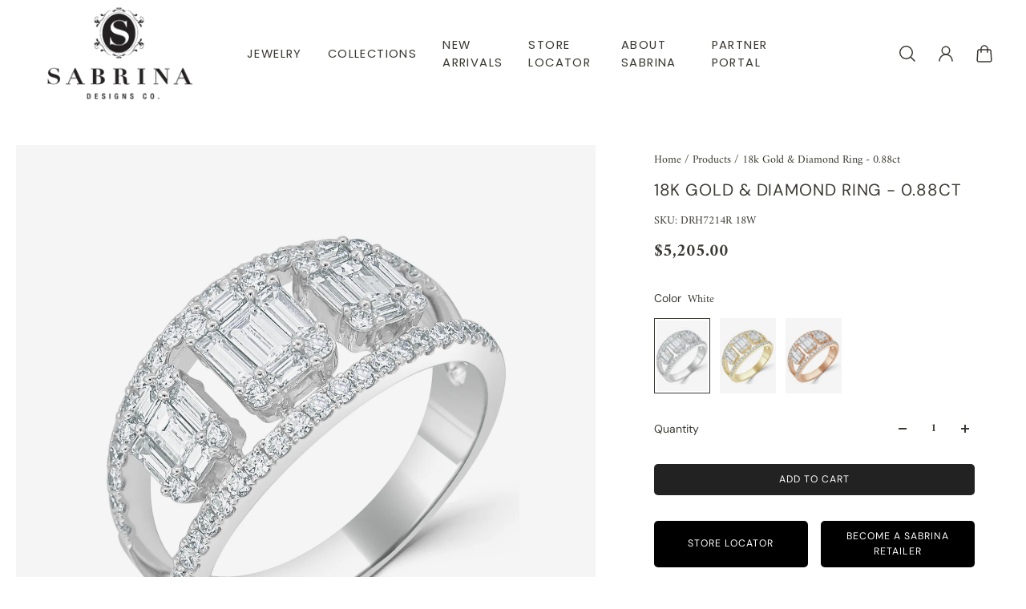

--- FILE ---
content_type: text/html; charset=utf-8
request_url: https://www.sabrinadesignsco.com/products/drh7214r
body_size: 39859
content:
<!doctype html>
<html lang='en'>
  <head>
    <meta charset='utf-8'>
    <meta http-equiv='X-UA-Compatible' content='IE=edge'>
    <meta name='viewport' content='width=device-width,initial-scale=1'>
    <meta name='theme-color' content='secondary'><meta name='description' content='Make a statement with this stunning diamond ring available in white, yellow and rose gold! 18K GOLD DIAMOND RING -Diamond Weight: D0.41 D0.47'><link rel='icon' type='image/png' href='//www.sabrinadesignsco.com/cdn/shop/files/favicon_logo.png?crop=center&height=32&v=1614310087&width=32'><meta property='og:site_name' content='Sabrina Design '>
<meta property='og:url' content='https://www.sabrinadesignsco.com/products/drh7214r'>
<meta property='og:title' content='Sabrina Designs 18k Gold Diamond Ring - DRH7214R'>
<meta property='og:type' content='product'>
<meta property='og:description' content='Make a statement with this stunning diamond ring available in white, yellow and rose gold! 18K GOLD DIAMOND RING -Diamond Weight: D0.41 D0.47'><meta
    property='og:image'
    content='http://www.sabrinadesignsco.com/cdn/shop/products/DRH7214R01WM18WA_WG.jpg?crop=center&height=1800&v=1747409685&width=1800'
  >
  <meta
    property='og:image:secure_url'
    content='https://www.sabrinadesignsco.com/cdn/shop/products/DRH7214R01WM18WA_WG.jpg?crop=center&height=1800&v=1747409685&width=1800'
  >
  <meta property='og:image:width' content='1800'>
  <meta property='og:image:height' content='1800'><meta property='og:price:amount' content='5,205.00'>
  <meta property='og:price:currency' content='USD'><meta name='twitter:card' content='summary_large_image'>
<meta name='twitter:title' content='Sabrina Designs 18k Gold Diamond Ring - DRH7214R'>
<meta name='twitter:description' content='Make a statement with this stunning diamond ring available in white, yellow and rose gold! 18K GOLD DIAMOND RING -Diamond Weight: D0.41 D0.47'>

    <link rel='canonical' href='https://www.sabrinadesignsco.com/products/drh7214r'>
    <link rel='preconnect' href='https://cdn.shopify.com' crossorigin>
    <link rel='preconnect' href='https://fonts.shopifycdn.com' crossorigin>

    <title>
      Sabrina Designs 18k Gold Diamond Ring - DRH7214R
 &ndash; Sabrina Design </title>

    <style data-shopify>:root{/* product card */--gsc-product-card-title-font-family:Poppins, sans-serif;--gsc-product-card-title-font-style:normal;--gsc-product-card-title-font-weight:500;--gsc-product-card-title-transform:normal;--gsc-product-card-title-letter-spacing:0px;--gsc-product-card-title-font-size:calc(1.4rem * 1.1);--gsc-product-card-title-line-height:calc(22 / 14);--gsc-product-card-price-font-size:var(--gsc-product-card-price-font-size-xs);--gsc-product-card-price-line-height:var(--gsc-product-card-price-line-height-xs);--gsc-product-card-price-font-weight:700;--gsc-product-sale-badge-background:rgba(240, 255, 46, 1.0);--gsc-product-sale-badge-color:rgba(45, 45, 45, 1.0);--gsc-product-sold-out-badge-background:255, 253, 245;--gsc-product-sold-out-badge-color:20, 20, 22;--gsc-product-custom-badge-1-background:rgba(255, 253, 245, 1.0);--gsc-product-custom-badge-1-color:rgba(59, 57, 51, 1.0);--gsc-product-custom-badge-2-background:rgba(93, 84, 163, 1.0);--gsc-product-custom-badge-2-color:rgba(255, 255, 255, 1.0);--gsc-product-custom-badge-3-background:rgba(163, 103, 84, 1.0);--gsc-product-custom-badge-3-color:rgba(255, 255, 255, 1.0);/* product and product card badges */--gsc-product-highlight-price-color:rgba(75, 135, 95, 1.0);--gsc-product-sale-amount-badge-background:rgba(240, 255, 46, 1.0);--gsc-product-sale-amount-badge-color:rgba(45, 45, 45, 1.0);/* cart icon in header */--gsc-header-cart-icon-background-color:#f2efe3;--gsc-header-cart-icon-text-color:#3b3933;/* shipping bar */--gsc-free-shipping-bar-bg:59, 57, 51;--gsc-free-shipping-bar-gradient:linear-gradient(90deg, rgba(255, 167, 35, 1), rgba(165, 255, 51, 1) 100%);--gsc-free-shipping-bar-color:59, 57, 51;/* headings */--gsc-headings-font-family:"DM Sans", sans-serif;--gsc-headings-font-style:normal;--gsc-headings-font-weight:400;--gsc-headings-text-transform:uppercase;--gsc-headings-letter-spacing:0.9px;--gsc-headings-word-spacing:0rem;--gsc-headings-font-scale:0.79;/* body text */--gsc-body-font-family:Amiri, serif;--gsc-body-font-style:normal;--gsc-body-font-weight:400;--gsc-body-font-scale:0.87;--gsc-body-font-opacity:100%;/* button */--gsc-button-font-family:"DM Sans", sans-serif;--gsc-button-font-style:normal;--gsc-button-font-weight:400;--gsc-button-letter-spacing:1px;--gsc-button-font-size:calc(1.4rem * 0.88);--gsc-button-line-height:calc(22 / 14);--gsc-button-text-transform:uppercase;/* menu */--gsc-menu-font-family:Poppins, sans-serif;--gsc-menu-font-style:normal;--gsc-menu-font-weight:400;--gsc-menu-font-letter-spacing:1.4px;--gsc-menu-font-size:calc(var(--gsc-fz-11) * 0.92);--gsc-drawer-menu-font-size:calc(var(--gsc-fz-11) * 0.88);--gsc-drawer-menu-font-letter-spacing:1px;--gsc-menu-line-height:calc(24 / 16);--gsc-menu-text-transform:normal;/* icons */--gsc-blockquote-icon:url(//www.sabrinadesignsco.com/cdn/shop/t/14/assets/blockquote-icon_small.png?v=135287403125014426651716481829);/* container */--gsc-page-width:2560px;--gsc-aside-padding-size:max(12px, min(20px, 33px));--gsc-modals-and-header-paddings:min(20px, 33px);/* drawers and modals */--gsc-drawer-transition-duration:0.5s;--gsc-drawer-transition-timing:cubic-bezier(0.24, 0.25, 0, 1);--gsc-drawer-modal-shadow:none;--gsc-default-card-image-ratio:var(--gsc-square-image-ratio);--gsc-default-shape-fill-mode:cover;}body{--gsc-overlay-color:20, 20, 22;--gsc-overlay-opacity:30%;--gsc-overlay-blur:2.5px;}.color-default{--gsc-text-color:59, 57, 51;--gsc-background-color:255, 255, 255;--gsc-foreground-color:255, 255, 255;--gsc-border-color:230, 225, 209;--gsc-button-background-color:34, 34, 34;--gsc-button-text-color:255, 255, 255;--gsc-outline-button-background-color:34, 34, 34;--gsc-outline-button-text-color:45, 45, 45;--gsc-image-opacity-color:59, 57, 51;}body,.color-primary{--gsc-text-color:255, 255, 255;--gsc-background-color:255, 255, 255;--gsc-foreground-color:255, 255, 255;--gsc-border-color:255, 255, 255;--gsc-button-background-color:236, 232, 218;--gsc-button-text-color:59, 57, 51;--gsc-outline-button-background-color:255, 131, 41;--gsc-outline-button-text-color:255, 131, 41;--gsc-image-opacity-color:59, 57, 51;}.color-secondary{--gsc-text-color:59, 57, 51;--gsc-background-color:255, 255, 255;--gsc-foreground-color:255, 255, 255;--gsc-border-color:230, 225, 209;--gsc-button-background-color:34, 34, 34;--gsc-button-text-color:255, 255, 255;--gsc-outline-button-background-color:34, 34, 34;--gsc-outline-button-text-color:45, 45, 45;--gsc-image-opacity-color:59, 57, 51;}.color-custom-1{--gsc-text-color:255, 255, 255;--gsc-background-color:138, 138, 138;--gsc-foreground-color:45, 45, 45;--gsc-border-color:73, 73, 73;--gsc-button-background-color:34, 34, 34;--gsc-button-text-color:34, 34, 34;--gsc-outline-button-background-color:240, 255, 46;--gsc-outline-button-text-color:240, 255, 46;--gsc-image-opacity-color:34, 34, 34;}.color-custom-2{--gsc-text-color:59, 57, 51;--gsc-background-color:249, 255, 46;--gsc-foreground-color:255, 231, 19;--gsc-border-color:255, 239, 95;--gsc-button-background-color:135, 41, 255;--gsc-button-text-color:249, 255, 46;--gsc-outline-button-background-color:135, 41, 255;--gsc-outline-button-text-color:135, 41, 255;--gsc-image-opacity-color:249, 255, 46;}.color-custom-3{--gsc-text-color:243, 252, 129;--gsc-background-color:61, 70, 48;--gsc-foreground-color:37, 40, 43;--gsc-border-color:55, 62, 45;--gsc-button-background-color:255, 191, 26;--gsc-button-text-color:61, 70, 48;--gsc-outline-button-background-color:255, 191, 26;--gsc-outline-button-text-color:255, 191, 26;--gsc-image-opacity-color:44, 69, 52;}.color-white{--gsc-text-color:243, 252, 129;--gsc-background-color:37, 50, 48;--gsc-foreground-color:50, 63, 61;--gsc-border-color:57, 73, 70;--gsc-button-background-color:225, 255, 62;--gsc-button-text-color:37, 50, 48;--gsc-outline-button-background-color:225, 255, 62;--gsc-outline-button-text-color:225, 255, 62;--gsc-image-opacity-color:22, 25, 25;}.color-black{--gsc-text-color:54, 52, 46;--gsc-background-color:247, 209, 73;--gsc-foreground-color:254, 250, 232;--gsc-border-color:255, 229, 136;--gsc-button-background-color:255, 131, 41;--gsc-button-text-color:255, 255, 255;--gsc-outline-button-background-color:255, 131, 41;--gsc-outline-button-text-color:255, 131, 41;--gsc-image-opacity-color:255, 206, 30;}.color-custom-5{--gsc-text-color:255, 251, 193;--gsc-background-color:176, 65, 38;--gsc-foreground-color:255, 105, 58;--gsc-border-color:218, 90, 50;--gsc-button-background-color:238, 255, 49;--gsc-button-text-color:126, 46, 27;--gsc-outline-button-background-color:238, 255, 49;--gsc-outline-button-text-color:238, 255, 49;--gsc-image-opacity-color:65, 31, 22;}</style> 
    <link href="//www.sabrinadesignsco.com/cdn/shop/t/14/assets/bundle.js?v=159754033546080754051716481829" as="script" rel="preload">
    <link href="//www.sabrinadesignsco.com/cdn/shop/t/14/assets/bundle.css?v=17944906892333839351718198097" rel="stylesheet" type="text/css" media="all" />
    <link rel='preload' as='font' href='//www.sabrinadesignsco.com/cdn/fonts/amiri/amiri_n4.fee8c3379b68ea3b9c7241a63b8a252071faad52.woff2' type='font/woff2' crossorigin><style data-shopify>
    @font-face {
  font-family: Amiri;
  font-weight: 400;
  font-style: normal;
  font-display: swap;
  src: url("//www.sabrinadesignsco.com/cdn/fonts/amiri/amiri_n4.fee8c3379b68ea3b9c7241a63b8a252071faad52.woff2") format("woff2"),
       url("//www.sabrinadesignsco.com/cdn/fonts/amiri/amiri_n4.94cde4e18ec8ae53bf8f7240b84e1f76ce23772d.woff") format("woff");
}


    
    @font-face {
  font-family: Amiri;
  font-weight: 400;
  font-style: normal;
  font-display: swap;
  src: url("//www.sabrinadesignsco.com/cdn/fonts/amiri/amiri_n4.fee8c3379b68ea3b9c7241a63b8a252071faad52.woff2") format("woff2"),
       url("//www.sabrinadesignsco.com/cdn/fonts/amiri/amiri_n4.94cde4e18ec8ae53bf8f7240b84e1f76ce23772d.woff") format("woff");
}

    
    
    @font-face {
  font-family: Amiri;
  font-weight: 700;
  font-style: normal;
  font-display: swap;
  src: url("//www.sabrinadesignsco.com/cdn/fonts/amiri/amiri_n7.18bdf9995a65958ebe1ecc6a8e58369f2e5fde36.woff2") format("woff2"),
       url("//www.sabrinadesignsco.com/cdn/fonts/amiri/amiri_n7.4018e09897bebe29690de457ff22ede457913518.woff") format("woff");
}


    
    @font-face {
  font-family: Amiri;
  font-weight: 400;
  font-style: italic;
  font-display: swap;
  src: url("//www.sabrinadesignsco.com/cdn/fonts/amiri/amiri_i4.95beacf234505f7529ea2b9b84305503763d41e2.woff2") format("woff2"),
       url("//www.sabrinadesignsco.com/cdn/fonts/amiri/amiri_i4.8d0b215ae13ef2acc52deb9eff6cd2c66724cd2c.woff") format("woff");
}

    
    
    @font-face {
  font-family: Amiri;
  font-weight: 700;
  font-style: italic;
  font-display: swap;
  src: url("//www.sabrinadesignsco.com/cdn/fonts/amiri/amiri_i7.d86700268b4250b5d5dd87a772497e6709d54e11.woff2") format("woff2"),
       url("//www.sabrinadesignsco.com/cdn/fonts/amiri/amiri_i7.cb7296b13edcdeb3c0aa02998d8a90203078f1a1.woff") format("woff");
}

  </style>


<link rel='preload' as='font' href='//www.sabrinadesignsco.com/cdn/fonts/dm_sans/dmsans_n4.ec80bd4dd7e1a334c969c265873491ae56018d72.woff2' type='font/woff2' crossorigin><style data-shopify>
    @font-face {
  font-family: "DM Sans";
  font-weight: 400;
  font-style: normal;
  font-display: swap;
  src: url("//www.sabrinadesignsco.com/cdn/fonts/dm_sans/dmsans_n4.ec80bd4dd7e1a334c969c265873491ae56018d72.woff2") format("woff2"),
       url("//www.sabrinadesignsco.com/cdn/fonts/dm_sans/dmsans_n4.87bdd914d8a61247b911147ae68e754d695c58a6.woff") format("woff");
}


    @font-face {
  font-family: "DM Sans";
  font-weight: 300;
  font-style: normal;
  font-display: swap;
  src: url("//www.sabrinadesignsco.com/cdn/fonts/dm_sans/dmsans_n3.d218434bb518134511e5205d90c23cfb8a1b261b.woff2") format("woff2"),
       url("//www.sabrinadesignsco.com/cdn/fonts/dm_sans/dmsans_n3.0c324a11de656e0e3f656188ad5de9ff34f70c04.woff") format("woff");
}

    @font-face {
  font-family: "DM Sans";
  font-weight: 400;
  font-style: normal;
  font-display: swap;
  src: url("//www.sabrinadesignsco.com/cdn/fonts/dm_sans/dmsans_n4.ec80bd4dd7e1a334c969c265873491ae56018d72.woff2") format("woff2"),
       url("//www.sabrinadesignsco.com/cdn/fonts/dm_sans/dmsans_n4.87bdd914d8a61247b911147ae68e754d695c58a6.woff") format("woff");
}

    @font-face {
  font-family: "DM Sans";
  font-weight: 500;
  font-style: normal;
  font-display: swap;
  src: url("//www.sabrinadesignsco.com/cdn/fonts/dm_sans/dmsans_n5.8a0f1984c77eb7186ceb87c4da2173ff65eb012e.woff2") format("woff2"),
       url("//www.sabrinadesignsco.com/cdn/fonts/dm_sans/dmsans_n5.9ad2e755a89e15b3d6c53259daad5fc9609888e6.woff") format("woff");
}

    @font-face {
  font-family: "DM Sans";
  font-weight: 600;
  font-style: normal;
  font-display: swap;
  src: url("//www.sabrinadesignsco.com/cdn/fonts/dm_sans/dmsans_n6.70a2453ea926d613c6a2f89af05180d14b3a7c96.woff2") format("woff2"),
       url("//www.sabrinadesignsco.com/cdn/fonts/dm_sans/dmsans_n6.355605667bef215872257574b57fc097044f7e20.woff") format("woff");
}

    @font-face {
  font-family: "DM Sans";
  font-weight: 700;
  font-style: normal;
  font-display: swap;
  src: url("//www.sabrinadesignsco.com/cdn/fonts/dm_sans/dmsans_n7.97e21d81502002291ea1de8aefb79170c6946ce5.woff2") format("woff2"),
       url("//www.sabrinadesignsco.com/cdn/fonts/dm_sans/dmsans_n7.af5c214f5116410ca1d53a2090665620e78e2e1b.woff") format("woff");
}


    @font-face {
  font-family: "DM Sans";
  font-weight: 300;
  font-style: italic;
  font-display: swap;
  src: url("//www.sabrinadesignsco.com/cdn/fonts/dm_sans/dmsans_i3.cf32206a8995abc7c8c1c761d4057a4728acd370.woff2") format("woff2"),
       url("//www.sabrinadesignsco.com/cdn/fonts/dm_sans/dmsans_i3.b485aa24a097d5067a26fc4100ad5d538e05ee39.woff") format("woff");
}

    @font-face {
  font-family: "DM Sans";
  font-weight: 400;
  font-style: italic;
  font-display: swap;
  src: url("//www.sabrinadesignsco.com/cdn/fonts/dm_sans/dmsans_i4.b8fe05e69ee95d5a53155c346957d8cbf5081c1a.woff2") format("woff2"),
       url("//www.sabrinadesignsco.com/cdn/fonts/dm_sans/dmsans_i4.403fe28ee2ea63e142575c0aa47684d65f8c23a0.woff") format("woff");
}

    @font-face {
  font-family: "DM Sans";
  font-weight: 500;
  font-style: italic;
  font-display: swap;
  src: url("//www.sabrinadesignsco.com/cdn/fonts/dm_sans/dmsans_i5.8654104650c013677e3def7db9b31bfbaa34e59a.woff2") format("woff2"),
       url("//www.sabrinadesignsco.com/cdn/fonts/dm_sans/dmsans_i5.a0dc844d8a75a4232f255fc600ad5a295572bed9.woff") format("woff");
}

    @font-face {
  font-family: "DM Sans";
  font-weight: 600;
  font-style: italic;
  font-display: swap;
  src: url("//www.sabrinadesignsco.com/cdn/fonts/dm_sans/dmsans_i6.b7d5b35c5f29523529e1bf4a3d0de71a44a277b6.woff2") format("woff2"),
       url("//www.sabrinadesignsco.com/cdn/fonts/dm_sans/dmsans_i6.9b760cc5bdd17b4de2c70249ba49bd707f27a31b.woff") format("woff");
}

    @font-face {
  font-family: "DM Sans";
  font-weight: 700;
  font-style: italic;
  font-display: swap;
  src: url("//www.sabrinadesignsco.com/cdn/fonts/dm_sans/dmsans_i7.52b57f7d7342eb7255084623d98ab83fd96e7f9b.woff2") format("woff2"),
       url("//www.sabrinadesignsco.com/cdn/fonts/dm_sans/dmsans_i7.d5e14ef18a1d4a8ce78a4187580b4eb1759c2eda.woff") format("woff");
}

  </style>


<link
      rel='preload'
      as='font'
      href='//www.sabrinadesignsco.com/cdn/fonts/poppins/poppins_n5.ad5b4b72b59a00358afc706450c864c3c8323842.woff2'
      type='font/woff2'
      crossorigin
    ><style data-shopify>
    @font-face {
  font-family: Poppins;
  font-weight: 300;
  font-style: normal;
  font-display: swap;
  src: url("//www.sabrinadesignsco.com/cdn/fonts/poppins/poppins_n3.05f58335c3209cce17da4f1f1ab324ebe2982441.woff2") format("woff2"),
       url("//www.sabrinadesignsco.com/cdn/fonts/poppins/poppins_n3.6971368e1f131d2c8ff8e3a44a36b577fdda3ff5.woff") format("woff");
}

    @font-face {
  font-family: Poppins;
  font-weight: 400;
  font-style: normal;
  font-display: swap;
  src: url("//www.sabrinadesignsco.com/cdn/fonts/poppins/poppins_n4.0ba78fa5af9b0e1a374041b3ceaadf0a43b41362.woff2") format("woff2"),
       url("//www.sabrinadesignsco.com/cdn/fonts/poppins/poppins_n4.214741a72ff2596839fc9760ee7a770386cf16ca.woff") format("woff");
}

    @font-face {
  font-family: Poppins;
  font-weight: 500;
  font-style: normal;
  font-display: swap;
  src: url("//www.sabrinadesignsco.com/cdn/fonts/poppins/poppins_n5.ad5b4b72b59a00358afc706450c864c3c8323842.woff2") format("woff2"),
       url("//www.sabrinadesignsco.com/cdn/fonts/poppins/poppins_n5.33757fdf985af2d24b32fcd84c9a09224d4b2c39.woff") format("woff");
}

    @font-face {
  font-family: Poppins;
  font-weight: 600;
  font-style: normal;
  font-display: swap;
  src: url("//www.sabrinadesignsco.com/cdn/fonts/poppins/poppins_n6.aa29d4918bc243723d56b59572e18228ed0786f6.woff2") format("woff2"),
       url("//www.sabrinadesignsco.com/cdn/fonts/poppins/poppins_n6.5f815d845fe073750885d5b7e619ee00e8111208.woff") format("woff");
}

    @font-face {
  font-family: Poppins;
  font-weight: 700;
  font-style: normal;
  font-display: swap;
  src: url("//www.sabrinadesignsco.com/cdn/fonts/poppins/poppins_n7.56758dcf284489feb014a026f3727f2f20a54626.woff2") format("woff2"),
       url("//www.sabrinadesignsco.com/cdn/fonts/poppins/poppins_n7.f34f55d9b3d3205d2cd6f64955ff4b36f0cfd8da.woff") format("woff");
}


    @font-face {
  font-family: Poppins;
  font-weight: 300;
  font-style: italic;
  font-display: swap;
  src: url("//www.sabrinadesignsco.com/cdn/fonts/poppins/poppins_i3.8536b4423050219f608e17f134fe9ea3b01ed890.woff2") format("woff2"),
       url("//www.sabrinadesignsco.com/cdn/fonts/poppins/poppins_i3.0f4433ada196bcabf726ed78f8e37e0995762f7f.woff") format("woff");
}

    @font-face {
  font-family: Poppins;
  font-weight: 400;
  font-style: italic;
  font-display: swap;
  src: url("//www.sabrinadesignsco.com/cdn/fonts/poppins/poppins_i4.846ad1e22474f856bd6b81ba4585a60799a9f5d2.woff2") format("woff2"),
       url("//www.sabrinadesignsco.com/cdn/fonts/poppins/poppins_i4.56b43284e8b52fc64c1fd271f289a39e8477e9ec.woff") format("woff");
}

    @font-face {
  font-family: Poppins;
  font-weight: 500;
  font-style: italic;
  font-display: swap;
  src: url("//www.sabrinadesignsco.com/cdn/fonts/poppins/poppins_i5.6acfce842c096080e34792078ef3cb7c3aad24d4.woff2") format("woff2"),
       url("//www.sabrinadesignsco.com/cdn/fonts/poppins/poppins_i5.a49113e4fe0ad7fd7716bd237f1602cbec299b3c.woff") format("woff");
}

    @font-face {
  font-family: Poppins;
  font-weight: 600;
  font-style: italic;
  font-display: swap;
  src: url("//www.sabrinadesignsco.com/cdn/fonts/poppins/poppins_i6.bb8044d6203f492888d626dafda3c2999253e8e9.woff2") format("woff2"),
       url("//www.sabrinadesignsco.com/cdn/fonts/poppins/poppins_i6.e233dec1a61b1e7dead9f920159eda42280a02c3.woff") format("woff");
}

    @font-face {
  font-family: Poppins;
  font-weight: 700;
  font-style: italic;
  font-display: swap;
  src: url("//www.sabrinadesignsco.com/cdn/fonts/poppins/poppins_i7.42fd71da11e9d101e1e6c7932199f925f9eea42d.woff2") format("woff2"),
       url("//www.sabrinadesignsco.com/cdn/fonts/poppins/poppins_i7.ec8499dbd7616004e21155106d13837fff4cf556.woff") format("woff");
}

  </style>







    <script>window.performance && window.performance.mark && window.performance.mark('shopify.content_for_header.start');</script><meta id="shopify-digital-wallet" name="shopify-digital-wallet" content="/3384639537/digital_wallets/dialog">
<meta name="shopify-checkout-api-token" content="6fe53f923b2ea1c0e3211fb8868c99bc">
<link rel="alternate" type="application/json+oembed" href="https://www.sabrinadesignsco.com/products/drh7214r.oembed">
<script async="async" src="/checkouts/internal/preloads.js?locale=en-US"></script>
<link rel="preconnect" href="https://shop.app" crossorigin="anonymous">
<script async="async" src="https://shop.app/checkouts/internal/preloads.js?locale=en-US&shop_id=3384639537" crossorigin="anonymous"></script>
<script id="shopify-features" type="application/json">{"accessToken":"6fe53f923b2ea1c0e3211fb8868c99bc","betas":["rich-media-storefront-analytics"],"domain":"www.sabrinadesignsco.com","predictiveSearch":true,"shopId":3384639537,"locale":"en"}</script>
<script>var Shopify = Shopify || {};
Shopify.shop = "sabrina-design-co.myshopify.com";
Shopify.locale = "en";
Shopify.currency = {"active":"USD","rate":"1.0"};
Shopify.country = "US";
Shopify.theme = {"name":"Updated copy of Aurora","id":129031635027,"schema_name":"Aurora","schema_version":"3.2.0","theme_store_id":1770,"role":"main"};
Shopify.theme.handle = "null";
Shopify.theme.style = {"id":null,"handle":null};
Shopify.cdnHost = "www.sabrinadesignsco.com/cdn";
Shopify.routes = Shopify.routes || {};
Shopify.routes.root = "/";</script>
<script type="module">!function(o){(o.Shopify=o.Shopify||{}).modules=!0}(window);</script>
<script>!function(o){function n(){var o=[];function n(){o.push(Array.prototype.slice.apply(arguments))}return n.q=o,n}var t=o.Shopify=o.Shopify||{};t.loadFeatures=n(),t.autoloadFeatures=n()}(window);</script>
<script>
  window.ShopifyPay = window.ShopifyPay || {};
  window.ShopifyPay.apiHost = "shop.app\/pay";
  window.ShopifyPay.redirectState = null;
</script>
<script id="shop-js-analytics" type="application/json">{"pageType":"product"}</script>
<script defer="defer" async type="module" src="//www.sabrinadesignsco.com/cdn/shopifycloud/shop-js/modules/v2/client.init-shop-cart-sync_BdyHc3Nr.en.esm.js"></script>
<script defer="defer" async type="module" src="//www.sabrinadesignsco.com/cdn/shopifycloud/shop-js/modules/v2/chunk.common_Daul8nwZ.esm.js"></script>
<script type="module">
  await import("//www.sabrinadesignsco.com/cdn/shopifycloud/shop-js/modules/v2/client.init-shop-cart-sync_BdyHc3Nr.en.esm.js");
await import("//www.sabrinadesignsco.com/cdn/shopifycloud/shop-js/modules/v2/chunk.common_Daul8nwZ.esm.js");

  window.Shopify.SignInWithShop?.initShopCartSync?.({"fedCMEnabled":true,"windoidEnabled":true});

</script>
<script>
  window.Shopify = window.Shopify || {};
  if (!window.Shopify.featureAssets) window.Shopify.featureAssets = {};
  window.Shopify.featureAssets['shop-js'] = {"shop-cart-sync":["modules/v2/client.shop-cart-sync_QYOiDySF.en.esm.js","modules/v2/chunk.common_Daul8nwZ.esm.js"],"init-fed-cm":["modules/v2/client.init-fed-cm_DchLp9rc.en.esm.js","modules/v2/chunk.common_Daul8nwZ.esm.js"],"shop-button":["modules/v2/client.shop-button_OV7bAJc5.en.esm.js","modules/v2/chunk.common_Daul8nwZ.esm.js"],"init-windoid":["modules/v2/client.init-windoid_DwxFKQ8e.en.esm.js","modules/v2/chunk.common_Daul8nwZ.esm.js"],"shop-cash-offers":["modules/v2/client.shop-cash-offers_DWtL6Bq3.en.esm.js","modules/v2/chunk.common_Daul8nwZ.esm.js","modules/v2/chunk.modal_CQq8HTM6.esm.js"],"shop-toast-manager":["modules/v2/client.shop-toast-manager_CX9r1SjA.en.esm.js","modules/v2/chunk.common_Daul8nwZ.esm.js"],"init-shop-email-lookup-coordinator":["modules/v2/client.init-shop-email-lookup-coordinator_UhKnw74l.en.esm.js","modules/v2/chunk.common_Daul8nwZ.esm.js"],"pay-button":["modules/v2/client.pay-button_DzxNnLDY.en.esm.js","modules/v2/chunk.common_Daul8nwZ.esm.js"],"avatar":["modules/v2/client.avatar_BTnouDA3.en.esm.js"],"init-shop-cart-sync":["modules/v2/client.init-shop-cart-sync_BdyHc3Nr.en.esm.js","modules/v2/chunk.common_Daul8nwZ.esm.js"],"shop-login-button":["modules/v2/client.shop-login-button_D8B466_1.en.esm.js","modules/v2/chunk.common_Daul8nwZ.esm.js","modules/v2/chunk.modal_CQq8HTM6.esm.js"],"init-customer-accounts-sign-up":["modules/v2/client.init-customer-accounts-sign-up_C8fpPm4i.en.esm.js","modules/v2/client.shop-login-button_D8B466_1.en.esm.js","modules/v2/chunk.common_Daul8nwZ.esm.js","modules/v2/chunk.modal_CQq8HTM6.esm.js"],"init-shop-for-new-customer-accounts":["modules/v2/client.init-shop-for-new-customer-accounts_CVTO0Ztu.en.esm.js","modules/v2/client.shop-login-button_D8B466_1.en.esm.js","modules/v2/chunk.common_Daul8nwZ.esm.js","modules/v2/chunk.modal_CQq8HTM6.esm.js"],"init-customer-accounts":["modules/v2/client.init-customer-accounts_dRgKMfrE.en.esm.js","modules/v2/client.shop-login-button_D8B466_1.en.esm.js","modules/v2/chunk.common_Daul8nwZ.esm.js","modules/v2/chunk.modal_CQq8HTM6.esm.js"],"shop-follow-button":["modules/v2/client.shop-follow-button_CkZpjEct.en.esm.js","modules/v2/chunk.common_Daul8nwZ.esm.js","modules/v2/chunk.modal_CQq8HTM6.esm.js"],"lead-capture":["modules/v2/client.lead-capture_BntHBhfp.en.esm.js","modules/v2/chunk.common_Daul8nwZ.esm.js","modules/v2/chunk.modal_CQq8HTM6.esm.js"],"checkout-modal":["modules/v2/client.checkout-modal_CfxcYbTm.en.esm.js","modules/v2/chunk.common_Daul8nwZ.esm.js","modules/v2/chunk.modal_CQq8HTM6.esm.js"],"shop-login":["modules/v2/client.shop-login_Da4GZ2H6.en.esm.js","modules/v2/chunk.common_Daul8nwZ.esm.js","modules/v2/chunk.modal_CQq8HTM6.esm.js"],"payment-terms":["modules/v2/client.payment-terms_MV4M3zvL.en.esm.js","modules/v2/chunk.common_Daul8nwZ.esm.js","modules/v2/chunk.modal_CQq8HTM6.esm.js"]};
</script>
<script>(function() {
  var isLoaded = false;
  function asyncLoad() {
    if (isLoaded) return;
    isLoaded = true;
    var urls = ["https:\/\/cloudsearch-1f874.kxcdn.com\/shopify.js?srp=\/a\/search\u0026shop=sabrina-design-co.myshopify.com","https:\/\/cdn-spurit.com\/shopify-apps\/wholesale-pricing-membership-manager\/clear-cart.js?shop=sabrina-design-co.myshopify.com","\/\/cdn.shopify.com\/proxy\/46ae626c91664d0653a7f9beb11cefe7b29ca13a60f6cf7d1d391144a715d19e\/bucket.useifsapp.com\/theme-files-min\/js\/ifs-script-tag-min.js?v=2\u0026shop=sabrina-design-co.myshopify.com\u0026sp-cache-control=cHVibGljLCBtYXgtYWdlPTkwMA"];
    for (var i = 0; i < urls.length; i++) {
      var s = document.createElement('script');
      s.type = 'text/javascript';
      s.async = true;
      s.src = urls[i];
      var x = document.getElementsByTagName('script')[0];
      x.parentNode.insertBefore(s, x);
    }
  };
  if(window.attachEvent) {
    window.attachEvent('onload', asyncLoad);
  } else {
    window.addEventListener('load', asyncLoad, false);
  }
})();</script>
<script id="__st">var __st={"a":3384639537,"offset":-18000,"reqid":"e502d302-d3c6-4f72-8e92-646d7b3c31d3-1769030969","pageurl":"www.sabrinadesignsco.com\/products\/drh7214r","u":"c49e0187dff2","p":"product","rtyp":"product","rid":2032210116657};</script>
<script>window.ShopifyPaypalV4VisibilityTracking = true;</script>
<script id="captcha-bootstrap">!function(){'use strict';const t='contact',e='account',n='new_comment',o=[[t,t],['blogs',n],['comments',n],[t,'customer']],c=[[e,'customer_login'],[e,'guest_login'],[e,'recover_customer_password'],[e,'create_customer']],r=t=>t.map((([t,e])=>`form[action*='/${t}']:not([data-nocaptcha='true']) input[name='form_type'][value='${e}']`)).join(','),a=t=>()=>t?[...document.querySelectorAll(t)].map((t=>t.form)):[];function s(){const t=[...o],e=r(t);return a(e)}const i='password',u='form_key',d=['recaptcha-v3-token','g-recaptcha-response','h-captcha-response',i],f=()=>{try{return window.sessionStorage}catch{return}},m='__shopify_v',_=t=>t.elements[u];function p(t,e,n=!1){try{const o=window.sessionStorage,c=JSON.parse(o.getItem(e)),{data:r}=function(t){const{data:e,action:n}=t;return t[m]||n?{data:e,action:n}:{data:t,action:n}}(c);for(const[e,n]of Object.entries(r))t.elements[e]&&(t.elements[e].value=n);n&&o.removeItem(e)}catch(o){console.error('form repopulation failed',{error:o})}}const l='form_type',E='cptcha';function T(t){t.dataset[E]=!0}const w=window,h=w.document,L='Shopify',v='ce_forms',y='captcha';let A=!1;((t,e)=>{const n=(g='f06e6c50-85a8-45c8-87d0-21a2b65856fe',I='https://cdn.shopify.com/shopifycloud/storefront-forms-hcaptcha/ce_storefront_forms_captcha_hcaptcha.v1.5.2.iife.js',D={infoText:'Protected by hCaptcha',privacyText:'Privacy',termsText:'Terms'},(t,e,n)=>{const o=w[L][v],c=o.bindForm;if(c)return c(t,g,e,D).then(n);var r;o.q.push([[t,g,e,D],n]),r=I,A||(h.body.append(Object.assign(h.createElement('script'),{id:'captcha-provider',async:!0,src:r})),A=!0)});var g,I,D;w[L]=w[L]||{},w[L][v]=w[L][v]||{},w[L][v].q=[],w[L][y]=w[L][y]||{},w[L][y].protect=function(t,e){n(t,void 0,e),T(t)},Object.freeze(w[L][y]),function(t,e,n,w,h,L){const[v,y,A,g]=function(t,e,n){const i=e?o:[],u=t?c:[],d=[...i,...u],f=r(d),m=r(i),_=r(d.filter((([t,e])=>n.includes(e))));return[a(f),a(m),a(_),s()]}(w,h,L),I=t=>{const e=t.target;return e instanceof HTMLFormElement?e:e&&e.form},D=t=>v().includes(t);t.addEventListener('submit',(t=>{const e=I(t);if(!e)return;const n=D(e)&&!e.dataset.hcaptchaBound&&!e.dataset.recaptchaBound,o=_(e),c=g().includes(e)&&(!o||!o.value);(n||c)&&t.preventDefault(),c&&!n&&(function(t){try{if(!f())return;!function(t){const e=f();if(!e)return;const n=_(t);if(!n)return;const o=n.value;o&&e.removeItem(o)}(t);const e=Array.from(Array(32),(()=>Math.random().toString(36)[2])).join('');!function(t,e){_(t)||t.append(Object.assign(document.createElement('input'),{type:'hidden',name:u})),t.elements[u].value=e}(t,e),function(t,e){const n=f();if(!n)return;const o=[...t.querySelectorAll(`input[type='${i}']`)].map((({name:t})=>t)),c=[...d,...o],r={};for(const[a,s]of new FormData(t).entries())c.includes(a)||(r[a]=s);n.setItem(e,JSON.stringify({[m]:1,action:t.action,data:r}))}(t,e)}catch(e){console.error('failed to persist form',e)}}(e),e.submit())}));const S=(t,e)=>{t&&!t.dataset[E]&&(n(t,e.some((e=>e===t))),T(t))};for(const o of['focusin','change'])t.addEventListener(o,(t=>{const e=I(t);D(e)&&S(e,y())}));const B=e.get('form_key'),M=e.get(l),P=B&&M;t.addEventListener('DOMContentLoaded',(()=>{const t=y();if(P)for(const e of t)e.elements[l].value===M&&p(e,B);[...new Set([...A(),...v().filter((t=>'true'===t.dataset.shopifyCaptcha))])].forEach((e=>S(e,t)))}))}(h,new URLSearchParams(w.location.search),n,t,e,['guest_login'])})(!0,!0)}();</script>
<script integrity="sha256-4kQ18oKyAcykRKYeNunJcIwy7WH5gtpwJnB7kiuLZ1E=" data-source-attribution="shopify.loadfeatures" defer="defer" src="//www.sabrinadesignsco.com/cdn/shopifycloud/storefront/assets/storefront/load_feature-a0a9edcb.js" crossorigin="anonymous"></script>
<script crossorigin="anonymous" defer="defer" src="//www.sabrinadesignsco.com/cdn/shopifycloud/storefront/assets/shopify_pay/storefront-65b4c6d7.js?v=20250812"></script>
<script data-source-attribution="shopify.dynamic_checkout.dynamic.init">var Shopify=Shopify||{};Shopify.PaymentButton=Shopify.PaymentButton||{isStorefrontPortableWallets:!0,init:function(){window.Shopify.PaymentButton.init=function(){};var t=document.createElement("script");t.src="https://www.sabrinadesignsco.com/cdn/shopifycloud/portable-wallets/latest/portable-wallets.en.js",t.type="module",document.head.appendChild(t)}};
</script>
<script data-source-attribution="shopify.dynamic_checkout.buyer_consent">
  function portableWalletsHideBuyerConsent(e){var t=document.getElementById("shopify-buyer-consent"),n=document.getElementById("shopify-subscription-policy-button");t&&n&&(t.classList.add("hidden"),t.setAttribute("aria-hidden","true"),n.removeEventListener("click",e))}function portableWalletsShowBuyerConsent(e){var t=document.getElementById("shopify-buyer-consent"),n=document.getElementById("shopify-subscription-policy-button");t&&n&&(t.classList.remove("hidden"),t.removeAttribute("aria-hidden"),n.addEventListener("click",e))}window.Shopify?.PaymentButton&&(window.Shopify.PaymentButton.hideBuyerConsent=portableWalletsHideBuyerConsent,window.Shopify.PaymentButton.showBuyerConsent=portableWalletsShowBuyerConsent);
</script>
<script data-source-attribution="shopify.dynamic_checkout.cart.bootstrap">document.addEventListener("DOMContentLoaded",(function(){function t(){return document.querySelector("shopify-accelerated-checkout-cart, shopify-accelerated-checkout")}if(t())Shopify.PaymentButton.init();else{new MutationObserver((function(e,n){t()&&(Shopify.PaymentButton.init(),n.disconnect())})).observe(document.body,{childList:!0,subtree:!0})}}));
</script>
<link id="shopify-accelerated-checkout-styles" rel="stylesheet" media="screen" href="https://www.sabrinadesignsco.com/cdn/shopifycloud/portable-wallets/latest/accelerated-checkout-backwards-compat.css" crossorigin="anonymous">
<style id="shopify-accelerated-checkout-cart">
        #shopify-buyer-consent {
  margin-top: 1em;
  display: inline-block;
  width: 100%;
}

#shopify-buyer-consent.hidden {
  display: none;
}

#shopify-subscription-policy-button {
  background: none;
  border: none;
  padding: 0;
  text-decoration: underline;
  font-size: inherit;
  cursor: pointer;
}

#shopify-subscription-policy-button::before {
  box-shadow: none;
}

      </style>

<script>window.performance && window.performance.mark && window.performance.mark('shopify.content_for_header.end');</script>
  <!-- BEGIN app block: shopify://apps/xcloud-search-product-filter/blocks/cloudsearch_opt/8ddbd0bf-e311-492e-ab28-69d0ad268fac --><!-- END app block --><script src="https://cdn.shopify.com/extensions/019b03f2-74ec-7b24-a3a5-6d0193115a31/cloudsearch-63/assets/shopify.js" type="text/javascript" defer="defer"></script>
<link href="https://monorail-edge.shopifysvc.com" rel="dns-prefetch">
<script>(function(){if ("sendBeacon" in navigator && "performance" in window) {try {var session_token_from_headers = performance.getEntriesByType('navigation')[0].serverTiming.find(x => x.name == '_s').description;} catch {var session_token_from_headers = undefined;}var session_cookie_matches = document.cookie.match(/_shopify_s=([^;]*)/);var session_token_from_cookie = session_cookie_matches && session_cookie_matches.length === 2 ? session_cookie_matches[1] : "";var session_token = session_token_from_headers || session_token_from_cookie || "";function handle_abandonment_event(e) {var entries = performance.getEntries().filter(function(entry) {return /monorail-edge.shopifysvc.com/.test(entry.name);});if (!window.abandonment_tracked && entries.length === 0) {window.abandonment_tracked = true;var currentMs = Date.now();var navigation_start = performance.timing.navigationStart;var payload = {shop_id: 3384639537,url: window.location.href,navigation_start,duration: currentMs - navigation_start,session_token,page_type: "product"};window.navigator.sendBeacon("https://monorail-edge.shopifysvc.com/v1/produce", JSON.stringify({schema_id: "online_store_buyer_site_abandonment/1.1",payload: payload,metadata: {event_created_at_ms: currentMs,event_sent_at_ms: currentMs}}));}}window.addEventListener('pagehide', handle_abandonment_event);}}());</script>
<script id="web-pixels-manager-setup">(function e(e,d,r,n,o){if(void 0===o&&(o={}),!Boolean(null===(a=null===(i=window.Shopify)||void 0===i?void 0:i.analytics)||void 0===a?void 0:a.replayQueue)){var i,a;window.Shopify=window.Shopify||{};var t=window.Shopify;t.analytics=t.analytics||{};var s=t.analytics;s.replayQueue=[],s.publish=function(e,d,r){return s.replayQueue.push([e,d,r]),!0};try{self.performance.mark("wpm:start")}catch(e){}var l=function(){var e={modern:/Edge?\/(1{2}[4-9]|1[2-9]\d|[2-9]\d{2}|\d{4,})\.\d+(\.\d+|)|Firefox\/(1{2}[4-9]|1[2-9]\d|[2-9]\d{2}|\d{4,})\.\d+(\.\d+|)|Chrom(ium|e)\/(9{2}|\d{3,})\.\d+(\.\d+|)|(Maci|X1{2}).+ Version\/(15\.\d+|(1[6-9]|[2-9]\d|\d{3,})\.\d+)([,.]\d+|)( \(\w+\)|)( Mobile\/\w+|) Safari\/|Chrome.+OPR\/(9{2}|\d{3,})\.\d+\.\d+|(CPU[ +]OS|iPhone[ +]OS|CPU[ +]iPhone|CPU IPhone OS|CPU iPad OS)[ +]+(15[._]\d+|(1[6-9]|[2-9]\d|\d{3,})[._]\d+)([._]\d+|)|Android:?[ /-](13[3-9]|1[4-9]\d|[2-9]\d{2}|\d{4,})(\.\d+|)(\.\d+|)|Android.+Firefox\/(13[5-9]|1[4-9]\d|[2-9]\d{2}|\d{4,})\.\d+(\.\d+|)|Android.+Chrom(ium|e)\/(13[3-9]|1[4-9]\d|[2-9]\d{2}|\d{4,})\.\d+(\.\d+|)|SamsungBrowser\/([2-9]\d|\d{3,})\.\d+/,legacy:/Edge?\/(1[6-9]|[2-9]\d|\d{3,})\.\d+(\.\d+|)|Firefox\/(5[4-9]|[6-9]\d|\d{3,})\.\d+(\.\d+|)|Chrom(ium|e)\/(5[1-9]|[6-9]\d|\d{3,})\.\d+(\.\d+|)([\d.]+$|.*Safari\/(?![\d.]+ Edge\/[\d.]+$))|(Maci|X1{2}).+ Version\/(10\.\d+|(1[1-9]|[2-9]\d|\d{3,})\.\d+)([,.]\d+|)( \(\w+\)|)( Mobile\/\w+|) Safari\/|Chrome.+OPR\/(3[89]|[4-9]\d|\d{3,})\.\d+\.\d+|(CPU[ +]OS|iPhone[ +]OS|CPU[ +]iPhone|CPU IPhone OS|CPU iPad OS)[ +]+(10[._]\d+|(1[1-9]|[2-9]\d|\d{3,})[._]\d+)([._]\d+|)|Android:?[ /-](13[3-9]|1[4-9]\d|[2-9]\d{2}|\d{4,})(\.\d+|)(\.\d+|)|Mobile Safari.+OPR\/([89]\d|\d{3,})\.\d+\.\d+|Android.+Firefox\/(13[5-9]|1[4-9]\d|[2-9]\d{2}|\d{4,})\.\d+(\.\d+|)|Android.+Chrom(ium|e)\/(13[3-9]|1[4-9]\d|[2-9]\d{2}|\d{4,})\.\d+(\.\d+|)|Android.+(UC? ?Browser|UCWEB|U3)[ /]?(15\.([5-9]|\d{2,})|(1[6-9]|[2-9]\d|\d{3,})\.\d+)\.\d+|SamsungBrowser\/(5\.\d+|([6-9]|\d{2,})\.\d+)|Android.+MQ{2}Browser\/(14(\.(9|\d{2,})|)|(1[5-9]|[2-9]\d|\d{3,})(\.\d+|))(\.\d+|)|K[Aa][Ii]OS\/(3\.\d+|([4-9]|\d{2,})\.\d+)(\.\d+|)/},d=e.modern,r=e.legacy,n=navigator.userAgent;return n.match(d)?"modern":n.match(r)?"legacy":"unknown"}(),u="modern"===l?"modern":"legacy",c=(null!=n?n:{modern:"",legacy:""})[u],f=function(e){return[e.baseUrl,"/wpm","/b",e.hashVersion,"modern"===e.buildTarget?"m":"l",".js"].join("")}({baseUrl:d,hashVersion:r,buildTarget:u}),m=function(e){var d=e.version,r=e.bundleTarget,n=e.surface,o=e.pageUrl,i=e.monorailEndpoint;return{emit:function(e){var a=e.status,t=e.errorMsg,s=(new Date).getTime(),l=JSON.stringify({metadata:{event_sent_at_ms:s},events:[{schema_id:"web_pixels_manager_load/3.1",payload:{version:d,bundle_target:r,page_url:o,status:a,surface:n,error_msg:t},metadata:{event_created_at_ms:s}}]});if(!i)return console&&console.warn&&console.warn("[Web Pixels Manager] No Monorail endpoint provided, skipping logging."),!1;try{return self.navigator.sendBeacon.bind(self.navigator)(i,l)}catch(e){}var u=new XMLHttpRequest;try{return u.open("POST",i,!0),u.setRequestHeader("Content-Type","text/plain"),u.send(l),!0}catch(e){return console&&console.warn&&console.warn("[Web Pixels Manager] Got an unhandled error while logging to Monorail."),!1}}}}({version:r,bundleTarget:l,surface:e.surface,pageUrl:self.location.href,monorailEndpoint:e.monorailEndpoint});try{o.browserTarget=l,function(e){var d=e.src,r=e.async,n=void 0===r||r,o=e.onload,i=e.onerror,a=e.sri,t=e.scriptDataAttributes,s=void 0===t?{}:t,l=document.createElement("script"),u=document.querySelector("head"),c=document.querySelector("body");if(l.async=n,l.src=d,a&&(l.integrity=a,l.crossOrigin="anonymous"),s)for(var f in s)if(Object.prototype.hasOwnProperty.call(s,f))try{l.dataset[f]=s[f]}catch(e){}if(o&&l.addEventListener("load",o),i&&l.addEventListener("error",i),u)u.appendChild(l);else{if(!c)throw new Error("Did not find a head or body element to append the script");c.appendChild(l)}}({src:f,async:!0,onload:function(){if(!function(){var e,d;return Boolean(null===(d=null===(e=window.Shopify)||void 0===e?void 0:e.analytics)||void 0===d?void 0:d.initialized)}()){var d=window.webPixelsManager.init(e)||void 0;if(d){var r=window.Shopify.analytics;r.replayQueue.forEach((function(e){var r=e[0],n=e[1],o=e[2];d.publishCustomEvent(r,n,o)})),r.replayQueue=[],r.publish=d.publishCustomEvent,r.visitor=d.visitor,r.initialized=!0}}},onerror:function(){return m.emit({status:"failed",errorMsg:"".concat(f," has failed to load")})},sri:function(e){var d=/^sha384-[A-Za-z0-9+/=]+$/;return"string"==typeof e&&d.test(e)}(c)?c:"",scriptDataAttributes:o}),m.emit({status:"loading"})}catch(e){m.emit({status:"failed",errorMsg:(null==e?void 0:e.message)||"Unknown error"})}}})({shopId: 3384639537,storefrontBaseUrl: "https://www.sabrinadesignsco.com",extensionsBaseUrl: "https://extensions.shopifycdn.com/cdn/shopifycloud/web-pixels-manager",monorailEndpoint: "https://monorail-edge.shopifysvc.com/unstable/produce_batch",surface: "storefront-renderer",enabledBetaFlags: ["2dca8a86"],webPixelsConfigList: [{"id":"373129299","configuration":"{\"config\":\"{\\\"pixel_id\\\":\\\"G-EY2EYHFLFC\\\",\\\"gtag_events\\\":[{\\\"type\\\":\\\"purchase\\\",\\\"action_label\\\":\\\"G-EY2EYHFLFC\\\"},{\\\"type\\\":\\\"page_view\\\",\\\"action_label\\\":\\\"G-EY2EYHFLFC\\\"},{\\\"type\\\":\\\"view_item\\\",\\\"action_label\\\":\\\"G-EY2EYHFLFC\\\"},{\\\"type\\\":\\\"search\\\",\\\"action_label\\\":\\\"G-EY2EYHFLFC\\\"},{\\\"type\\\":\\\"add_to_cart\\\",\\\"action_label\\\":\\\"G-EY2EYHFLFC\\\"},{\\\"type\\\":\\\"begin_checkout\\\",\\\"action_label\\\":\\\"G-EY2EYHFLFC\\\"},{\\\"type\\\":\\\"add_payment_info\\\",\\\"action_label\\\":\\\"G-EY2EYHFLFC\\\"}],\\\"enable_monitoring_mode\\\":false}\"}","eventPayloadVersion":"v1","runtimeContext":"OPEN","scriptVersion":"b2a88bafab3e21179ed38636efcd8a93","type":"APP","apiClientId":1780363,"privacyPurposes":[],"dataSharingAdjustments":{"protectedCustomerApprovalScopes":["read_customer_address","read_customer_email","read_customer_name","read_customer_personal_data","read_customer_phone"]}},{"id":"138149971","configuration":"{\"pixel_id\":\"619707452211632\",\"pixel_type\":\"facebook_pixel\",\"metaapp_system_user_token\":\"-\"}","eventPayloadVersion":"v1","runtimeContext":"OPEN","scriptVersion":"ca16bc87fe92b6042fbaa3acc2fbdaa6","type":"APP","apiClientId":2329312,"privacyPurposes":["ANALYTICS","MARKETING","SALE_OF_DATA"],"dataSharingAdjustments":{"protectedCustomerApprovalScopes":["read_customer_address","read_customer_email","read_customer_name","read_customer_personal_data","read_customer_phone"]}},{"id":"67797075","eventPayloadVersion":"v1","runtimeContext":"LAX","scriptVersion":"1","type":"CUSTOM","privacyPurposes":["ANALYTICS"],"name":"Google Analytics tag (migrated)"},{"id":"shopify-app-pixel","configuration":"{}","eventPayloadVersion":"v1","runtimeContext":"STRICT","scriptVersion":"0450","apiClientId":"shopify-pixel","type":"APP","privacyPurposes":["ANALYTICS","MARKETING"]},{"id":"shopify-custom-pixel","eventPayloadVersion":"v1","runtimeContext":"LAX","scriptVersion":"0450","apiClientId":"shopify-pixel","type":"CUSTOM","privacyPurposes":["ANALYTICS","MARKETING"]}],isMerchantRequest: false,initData: {"shop":{"name":"Sabrina Design ","paymentSettings":{"currencyCode":"USD"},"myshopifyDomain":"sabrina-design-co.myshopify.com","countryCode":"US","storefrontUrl":"https:\/\/www.sabrinadesignsco.com"},"customer":null,"cart":null,"checkout":null,"productVariants":[{"price":{"amount":5205.0,"currencyCode":"USD"},"product":{"title":"18k Gold \u0026 Diamond Ring - 0.88ct","vendor":"Sabrina Design Co","id":"2032210116657","untranslatedTitle":"18k Gold \u0026 Diamond Ring - 0.88ct","url":"\/products\/drh7214r","type":"RING"},"id":"15697410326577","image":{"src":"\/\/www.sabrinadesignsco.com\/cdn\/shop\/products\/DRH7214R01WM18WA_WG.jpg?v=1747409685"},"sku":"DRH7214R 18W","title":"White","untranslatedTitle":"White"},{"price":{"amount":6770.0,"currencyCode":"USD"},"product":{"title":"18k Gold \u0026 Diamond Ring - 0.88ct","vendor":"Sabrina Design Co","id":"2032210116657","untranslatedTitle":"18k Gold \u0026 Diamond Ring - 0.88ct","url":"\/products\/drh7214r","type":"RING"},"id":"15697410359345","image":{"src":"\/\/www.sabrinadesignsco.com\/cdn\/shop\/products\/DRH7214R01WM18WA_YG.jpg?v=1747409685"},"sku":"DRH7214R 18Y","title":"Yellow","untranslatedTitle":"Yellow"},{"price":{"amount":6770.0,"currencyCode":"USD"},"product":{"title":"18k Gold \u0026 Diamond Ring - 0.88ct","vendor":"Sabrina Design Co","id":"2032210116657","untranslatedTitle":"18k Gold \u0026 Diamond Ring - 0.88ct","url":"\/products\/drh7214r","type":"RING"},"id":"15697410392113","image":{"src":"\/\/www.sabrinadesignsco.com\/cdn\/shop\/products\/DRH7214R01WM18WA_RG.jpg?v=1747409685"},"sku":"DRH7214R 18P","title":"Rose","untranslatedTitle":"Rose"}],"purchasingCompany":null},},"https://www.sabrinadesignsco.com/cdn","fcfee988w5aeb613cpc8e4bc33m6693e112",{"modern":"","legacy":""},{"shopId":"3384639537","storefrontBaseUrl":"https:\/\/www.sabrinadesignsco.com","extensionBaseUrl":"https:\/\/extensions.shopifycdn.com\/cdn\/shopifycloud\/web-pixels-manager","surface":"storefront-renderer","enabledBetaFlags":"[\"2dca8a86\"]","isMerchantRequest":"false","hashVersion":"fcfee988w5aeb613cpc8e4bc33m6693e112","publish":"custom","events":"[[\"page_viewed\",{}],[\"product_viewed\",{\"productVariant\":{\"price\":{\"amount\":5205.0,\"currencyCode\":\"USD\"},\"product\":{\"title\":\"18k Gold \u0026 Diamond Ring - 0.88ct\",\"vendor\":\"Sabrina Design Co\",\"id\":\"2032210116657\",\"untranslatedTitle\":\"18k Gold \u0026 Diamond Ring - 0.88ct\",\"url\":\"\/products\/drh7214r\",\"type\":\"RING\"},\"id\":\"15697410326577\",\"image\":{\"src\":\"\/\/www.sabrinadesignsco.com\/cdn\/shop\/products\/DRH7214R01WM18WA_WG.jpg?v=1747409685\"},\"sku\":\"DRH7214R 18W\",\"title\":\"White\",\"untranslatedTitle\":\"White\"}}]]"});</script><script>
  window.ShopifyAnalytics = window.ShopifyAnalytics || {};
  window.ShopifyAnalytics.meta = window.ShopifyAnalytics.meta || {};
  window.ShopifyAnalytics.meta.currency = 'USD';
  var meta = {"product":{"id":2032210116657,"gid":"gid:\/\/shopify\/Product\/2032210116657","vendor":"Sabrina Design Co","type":"RING","handle":"drh7214r","variants":[{"id":15697410326577,"price":520500,"name":"18k Gold \u0026 Diamond Ring - 0.88ct - White","public_title":"White","sku":"DRH7214R 18W"},{"id":15697410359345,"price":677000,"name":"18k Gold \u0026 Diamond Ring - 0.88ct - Yellow","public_title":"Yellow","sku":"DRH7214R 18Y"},{"id":15697410392113,"price":677000,"name":"18k Gold \u0026 Diamond Ring - 0.88ct - Rose","public_title":"Rose","sku":"DRH7214R 18P"}],"remote":false},"page":{"pageType":"product","resourceType":"product","resourceId":2032210116657,"requestId":"e502d302-d3c6-4f72-8e92-646d7b3c31d3-1769030969"}};
  for (var attr in meta) {
    window.ShopifyAnalytics.meta[attr] = meta[attr];
  }
</script>
<script class="analytics">
  (function () {
    var customDocumentWrite = function(content) {
      var jquery = null;

      if (window.jQuery) {
        jquery = window.jQuery;
      } else if (window.Checkout && window.Checkout.$) {
        jquery = window.Checkout.$;
      }

      if (jquery) {
        jquery('body').append(content);
      }
    };

    var hasLoggedConversion = function(token) {
      if (token) {
        return document.cookie.indexOf('loggedConversion=' + token) !== -1;
      }
      return false;
    }

    var setCookieIfConversion = function(token) {
      if (token) {
        var twoMonthsFromNow = new Date(Date.now());
        twoMonthsFromNow.setMonth(twoMonthsFromNow.getMonth() + 2);

        document.cookie = 'loggedConversion=' + token + '; expires=' + twoMonthsFromNow;
      }
    }

    var trekkie = window.ShopifyAnalytics.lib = window.trekkie = window.trekkie || [];
    if (trekkie.integrations) {
      return;
    }
    trekkie.methods = [
      'identify',
      'page',
      'ready',
      'track',
      'trackForm',
      'trackLink'
    ];
    trekkie.factory = function(method) {
      return function() {
        var args = Array.prototype.slice.call(arguments);
        args.unshift(method);
        trekkie.push(args);
        return trekkie;
      };
    };
    for (var i = 0; i < trekkie.methods.length; i++) {
      var key = trekkie.methods[i];
      trekkie[key] = trekkie.factory(key);
    }
    trekkie.load = function(config) {
      trekkie.config = config || {};
      trekkie.config.initialDocumentCookie = document.cookie;
      var first = document.getElementsByTagName('script')[0];
      var script = document.createElement('script');
      script.type = 'text/javascript';
      script.onerror = function(e) {
        var scriptFallback = document.createElement('script');
        scriptFallback.type = 'text/javascript';
        scriptFallback.onerror = function(error) {
                var Monorail = {
      produce: function produce(monorailDomain, schemaId, payload) {
        var currentMs = new Date().getTime();
        var event = {
          schema_id: schemaId,
          payload: payload,
          metadata: {
            event_created_at_ms: currentMs,
            event_sent_at_ms: currentMs
          }
        };
        return Monorail.sendRequest("https://" + monorailDomain + "/v1/produce", JSON.stringify(event));
      },
      sendRequest: function sendRequest(endpointUrl, payload) {
        // Try the sendBeacon API
        if (window && window.navigator && typeof window.navigator.sendBeacon === 'function' && typeof window.Blob === 'function' && !Monorail.isIos12()) {
          var blobData = new window.Blob([payload], {
            type: 'text/plain'
          });

          if (window.navigator.sendBeacon(endpointUrl, blobData)) {
            return true;
          } // sendBeacon was not successful

        } // XHR beacon

        var xhr = new XMLHttpRequest();

        try {
          xhr.open('POST', endpointUrl);
          xhr.setRequestHeader('Content-Type', 'text/plain');
          xhr.send(payload);
        } catch (e) {
          console.log(e);
        }

        return false;
      },
      isIos12: function isIos12() {
        return window.navigator.userAgent.lastIndexOf('iPhone; CPU iPhone OS 12_') !== -1 || window.navigator.userAgent.lastIndexOf('iPad; CPU OS 12_') !== -1;
      }
    };
    Monorail.produce('monorail-edge.shopifysvc.com',
      'trekkie_storefront_load_errors/1.1',
      {shop_id: 3384639537,
      theme_id: 129031635027,
      app_name: "storefront",
      context_url: window.location.href,
      source_url: "//www.sabrinadesignsco.com/cdn/s/trekkie.storefront.cd680fe47e6c39ca5d5df5f0a32d569bc48c0f27.min.js"});

        };
        scriptFallback.async = true;
        scriptFallback.src = '//www.sabrinadesignsco.com/cdn/s/trekkie.storefront.cd680fe47e6c39ca5d5df5f0a32d569bc48c0f27.min.js';
        first.parentNode.insertBefore(scriptFallback, first);
      };
      script.async = true;
      script.src = '//www.sabrinadesignsco.com/cdn/s/trekkie.storefront.cd680fe47e6c39ca5d5df5f0a32d569bc48c0f27.min.js';
      first.parentNode.insertBefore(script, first);
    };
    trekkie.load(
      {"Trekkie":{"appName":"storefront","development":false,"defaultAttributes":{"shopId":3384639537,"isMerchantRequest":null,"themeId":129031635027,"themeCityHash":"15583004404620411131","contentLanguage":"en","currency":"USD","eventMetadataId":"a08ab9c8-4bd8-4127-b47a-c24d897e8ef9"},"isServerSideCookieWritingEnabled":true,"monorailRegion":"shop_domain","enabledBetaFlags":["65f19447"]},"Session Attribution":{},"S2S":{"facebookCapiEnabled":true,"source":"trekkie-storefront-renderer","apiClientId":580111}}
    );

    var loaded = false;
    trekkie.ready(function() {
      if (loaded) return;
      loaded = true;

      window.ShopifyAnalytics.lib = window.trekkie;

      var originalDocumentWrite = document.write;
      document.write = customDocumentWrite;
      try { window.ShopifyAnalytics.merchantGoogleAnalytics.call(this); } catch(error) {};
      document.write = originalDocumentWrite;

      window.ShopifyAnalytics.lib.page(null,{"pageType":"product","resourceType":"product","resourceId":2032210116657,"requestId":"e502d302-d3c6-4f72-8e92-646d7b3c31d3-1769030969","shopifyEmitted":true});

      var match = window.location.pathname.match(/checkouts\/(.+)\/(thank_you|post_purchase)/)
      var token = match? match[1]: undefined;
      if (!hasLoggedConversion(token)) {
        setCookieIfConversion(token);
        window.ShopifyAnalytics.lib.track("Viewed Product",{"currency":"USD","variantId":15697410326577,"productId":2032210116657,"productGid":"gid:\/\/shopify\/Product\/2032210116657","name":"18k Gold \u0026 Diamond Ring - 0.88ct - White","price":"5205.00","sku":"DRH7214R 18W","brand":"Sabrina Design Co","variant":"White","category":"RING","nonInteraction":true,"remote":false},undefined,undefined,{"shopifyEmitted":true});
      window.ShopifyAnalytics.lib.track("monorail:\/\/trekkie_storefront_viewed_product\/1.1",{"currency":"USD","variantId":15697410326577,"productId":2032210116657,"productGid":"gid:\/\/shopify\/Product\/2032210116657","name":"18k Gold \u0026 Diamond Ring - 0.88ct - White","price":"5205.00","sku":"DRH7214R 18W","brand":"Sabrina Design Co","variant":"White","category":"RING","nonInteraction":true,"remote":false,"referer":"https:\/\/www.sabrinadesignsco.com\/products\/drh7214r"});
      }
    });


        var eventsListenerScript = document.createElement('script');
        eventsListenerScript.async = true;
        eventsListenerScript.src = "//www.sabrinadesignsco.com/cdn/shopifycloud/storefront/assets/shop_events_listener-3da45d37.js";
        document.getElementsByTagName('head')[0].appendChild(eventsListenerScript);

})();</script>
  <script>
  if (!window.ga || (window.ga && typeof window.ga !== 'function')) {
    window.ga = function ga() {
      (window.ga.q = window.ga.q || []).push(arguments);
      if (window.Shopify && window.Shopify.analytics && typeof window.Shopify.analytics.publish === 'function') {
        window.Shopify.analytics.publish("ga_stub_called", {}, {sendTo: "google_osp_migration"});
      }
      console.error("Shopify's Google Analytics stub called with:", Array.from(arguments), "\nSee https://help.shopify.com/manual/promoting-marketing/pixels/pixel-migration#google for more information.");
    };
    if (window.Shopify && window.Shopify.analytics && typeof window.Shopify.analytics.publish === 'function') {
      window.Shopify.analytics.publish("ga_stub_initialized", {}, {sendTo: "google_osp_migration"});
    }
  }
</script>
<script
  defer
  src="https://www.sabrinadesignsco.com/cdn/shopifycloud/perf-kit/shopify-perf-kit-3.0.4.min.js"
  data-application="storefront-renderer"
  data-shop-id="3384639537"
  data-render-region="gcp-us-central1"
  data-page-type="product"
  data-theme-instance-id="129031635027"
  data-theme-name="Aurora"
  data-theme-version="3.2.0"
  data-monorail-region="shop_domain"
  data-resource-timing-sampling-rate="10"
  data-shs="true"
  data-shs-beacon="true"
  data-shs-export-with-fetch="true"
  data-shs-logs-sample-rate="1"
  data-shs-beacon-endpoint="https://www.sabrinadesignsco.com/api/collect"
></script>
</head>
  <body class='color-secondary round-level-0 '>
    <a id='SkipContent' class='visually-hidden skip-to-content-link btn btn--lg btn--solid' href='#MainContent'>
      Skip to content
    </a>

    
      <!-- BEGIN sections: main-header-group -->
<header id="shopify-section-sections--15823683616851__header" class="shopify-section shopify-section-group-main-header-group shopify-section-header">
<style data-shopify>.shopify-section-header{position:sticky;top:0;--gsc-padding-inline:0px;--gsc-desktop-spacing-top:0px;--gsc-desktop-spacing-bottom:0px;--gsc-mobile-spacing-top:0px;--gsc-mobile-spacing-bottom:0px;--gsc-logo-width:120px;}@media screen and (min-width:768px){.shopify-section-header{--gsc-logo-width:220px;top:0;}} </style> 










<drawer-menu
  data-section-id='sections--15823683616851__header'
  class='drawer-menu color-default container--full-screen '
  id='DrawerMenu'
  data-with-overlay
  data-with-close-on-outside
  data-with-close-on-escape
  tabindex='-1'
  data-overlay-opacity='10'
  data-overlay-important
  
>
  <template data-sidebar-template='DrawerMenu'>
    <div class='drawer-menu__body' data-sidebar-body>
      <drawer-menu-page
        class='drawer-menu__page'
        aria-hidden='false'
        data-page-id='Menu'
      >
        <div class='drawer-menu__content' data-drawer-menu-content><div class='drawer-menu__list drawer-menu__list--without-mega-menu'>
              <div class='drawer-menu__list-inner'>
                <div class='drawer-menu__list-body'><drawer-menu-page-link
                          class='drawer-menu__menu-item'
                          data-page-id='DrawerMenuPage-jewelry'
                          tabindex='0'
                          menu-title='JEWELRY'
                        >
                          <span>
                            <span class='drawer-menu__menu-item-label'>
                              JEWELRY
                            </span>
                          </span>
                          <svg class='drawer-menu__chevron' viewBox='0 0 24 24' fill='none' xmlns='http://www.w3.org/2000/svg'>        <path d="M9.5 7L14.5 12L9.5 17" stroke="currentColor" stroke-width="1.5"/>      </svg>    
                        </drawer-menu-page-link>
                      <drawer-menu-page-link
                          class='drawer-menu__menu-item'
                          data-page-id='DrawerMenuPage-collections'
                          tabindex='0'
                          menu-title='COLLECTIONS'
                        >
                          <span>
                            <span class='drawer-menu__menu-item-label'>
                              COLLECTIONS
                            </span>
                          </span>
                          <svg class='drawer-menu__chevron' viewBox='0 0 24 24' fill='none' xmlns='http://www.w3.org/2000/svg'>        <path d="M9.5 7L14.5 12L9.5 17" stroke="currentColor" stroke-width="1.5"/>      </svg>    
                        </drawer-menu-page-link>
                      <a
                        class='drawer-menu__menu-item '
                        href='/collections/new-arrivals'
                        aria-label='NEW ARRIVALS'
                        menu-title='NEW ARRIVALS'
                      >
                        <span>
                          <span class='drawer-menu__menu-item-label'>
                            NEW ARRIVALS
                          </span>
                        </span>
                      </a><a
                        class='drawer-menu__menu-item '
                        href='/pages/store-locator'
                        aria-label='STORE LOCATOR'
                        menu-title='STORE LOCATOR'
                      >
                        <span>
                          <span class='drawer-menu__menu-item-label'>
                            STORE LOCATOR
                          </span>
                        </span>
                      </a><a
                        class='drawer-menu__menu-item '
                        href='/pages/about-sabrina'
                        aria-label='ABOUT SABRINA'
                        menu-title='ABOUT SABRINA'
                      >
                        <span>
                          <span class='drawer-menu__menu-item-label'>
                            ABOUT SABRINA
                          </span>
                        </span>
                      </a><a
                        class='drawer-menu__menu-item '
                        href='https://www.sabrinadesignsco.com/account'
                        aria-label='PARTNER PORTAL'
                        menu-title='PARTNER PORTAL'
                      >
                        <span>
                          <span class='drawer-menu__menu-item-label'>
                            PARTNER PORTAL
                          </span>
                        </span>
                      </a></div>
              </div>
            </div></div>

        
      </drawer-menu-page><drawer-menu-page
            class='drawer-menu__page  '
            aria-hidden='true'
            data-page-id='DrawerMenuPage-jewelry'
            data-prev-page-id='Menu'
            data-mega-menu-id='jewelry'
            
            
          >
            <div class='drawer-menu__list-title drawer-menu__list-title--mobile'>
              <div class='drawer-menu__list-title-body drawer-menu__list-title-body--with-link'>
                <drawer-menu-page-link
                  class='drawer-menu__list-title-chevron-wrapper'
                  data-page-id='Menu'
                  tabindex='-1'
                >
                  <svg class='drawer-menu__title-chevron x-flip' viewBox='0 0 24 24' fill='none' xmlns='http://www.w3.org/2000/svg'>        <path d="M9.5 7L14.5 12L9.5 17" stroke="currentColor" stroke-width="2"/>      </svg>    
                </drawer-menu-page-link>
                <a
                  class='drawer-menu__list-title-label unstyled-link link-parent-for-hover'
                  href='#'
                  aria-label='JEWELRY'
                  tabindex='-1'
                  menu-title='JEWELRY'
                >
                  <span>
                    <span class='underline-animation'>JEWELRY</span>
                  </span>
                </a>
              </div>
            </div>

            <div class='drawer-menu__content' data-drawer-menu-content>
              <div class='drawer-menu__list  drawer-menu__list--without-mega-menu '>
                <div class='drawer-menu__list-inner'>
                  <div class='drawer-menu__list-title drawer-menu__list-title--desktop'>
                    <div class='drawer-menu__list-title-body drawer-menu__list-title-body--with-link'>
                      <drawer-menu-page-link
                        class='drawer-menu__list-title-chevron-wrapper'
                        data-page-id='Menu'
                        tabindex='0'
                      >
                        <svg class='drawer-menu__title-chevron x-flip' viewBox='0 0 24 24' fill='none' xmlns='http://www.w3.org/2000/svg'>        <path d="M9.5 7L14.5 12L9.5 17" stroke="currentColor" stroke-width="2"/>      </svg>    
                      </drawer-menu-page-link>
                      <a
                        class='drawer-menu__list-title-label unstyled-link link-parent-for-hover'
                        href='#'
                        aria-label='JEWELRY'
                        menu-title='JEWELRY'
                      >
                        <span>
                          <span class='underline-animation'>JEWELRY</span>
                        </span>
                      </a>
                    </div>
                  </div><div class='drawer-menu__list-body'><a
                            class='drawer-menu__menu-item drawer-menu__menu-item--medium '
                            href='/collections/all'
                            aria-label='ALL JEWELRY'
                          >
                            <span>
                              <span class='drawer-menu__menu-item-label'>ALL JEWELRY</span>
                            </span>
                          </a><drawer-menu-page-link
                            class='drawer-menu__menu-item drawer-menu__menu-item--medium'
                            data-page-id='DrawerMenuPage-jewelry-bracelets'
                            tabindex='0'
                          >
                            <span>
                              <span class='drawer-menu__menu-item-label'>BRACELETS</span>
                            </span>
                            <svg class='drawer-menu__chevron' viewBox='0 0 24 24' fill='none' xmlns='http://www.w3.org/2000/svg'>        <path d="M9.5 7L14.5 12L9.5 17" stroke="currentColor" stroke-width="1.5"/>      </svg>    
                          </drawer-menu-page-link><drawer-menu-page-link
                            class='drawer-menu__menu-item drawer-menu__menu-item--medium'
                            data-page-id='DrawerMenuPage-jewelry-charms'
                            tabindex='0'
                          >
                            <span>
                              <span class='drawer-menu__menu-item-label'>CHARMS</span>
                            </span>
                            <svg class='drawer-menu__chevron' viewBox='0 0 24 24' fill='none' xmlns='http://www.w3.org/2000/svg'>        <path d="M9.5 7L14.5 12L9.5 17" stroke="currentColor" stroke-width="1.5"/>      </svg>    
                          </drawer-menu-page-link><drawer-menu-page-link
                            class='drawer-menu__menu-item drawer-menu__menu-item--medium'
                            data-page-id='DrawerMenuPage-jewelry-earrings'
                            tabindex='0'
                          >
                            <span>
                              <span class='drawer-menu__menu-item-label'>EARRINGS</span>
                            </span>
                            <svg class='drawer-menu__chevron' viewBox='0 0 24 24' fill='none' xmlns='http://www.w3.org/2000/svg'>        <path d="M9.5 7L14.5 12L9.5 17" stroke="currentColor" stroke-width="1.5"/>      </svg>    
                          </drawer-menu-page-link><drawer-menu-page-link
                            class='drawer-menu__menu-item drawer-menu__menu-item--medium'
                            data-page-id='DrawerMenuPage-jewelry-necklaces'
                            tabindex='0'
                          >
                            <span>
                              <span class='drawer-menu__menu-item-label'>NECKLACES</span>
                            </span>
                            <svg class='drawer-menu__chevron' viewBox='0 0 24 24' fill='none' xmlns='http://www.w3.org/2000/svg'>        <path d="M9.5 7L14.5 12L9.5 17" stroke="currentColor" stroke-width="1.5"/>      </svg>    
                          </drawer-menu-page-link><drawer-menu-page-link
                            class='drawer-menu__menu-item drawer-menu__menu-item--medium'
                            data-page-id='DrawerMenuPage-jewelry-rings'
                            tabindex='0'
                          >
                            <span>
                              <span class='drawer-menu__menu-item-label'>RINGS</span>
                            </span>
                            <svg class='drawer-menu__chevron' viewBox='0 0 24 24' fill='none' xmlns='http://www.w3.org/2000/svg'>        <path d="M9.5 7L14.5 12L9.5 17" stroke="currentColor" stroke-width="1.5"/>      </svg>    
                          </drawer-menu-page-link></div></div>
              </div>
              
            </div>
          </drawer-menu-page><drawer-menu-page
                class='drawer-menu__page '
                data-prev-page-id='DrawerMenuPage-jewelry'
                data-mega-menu-id='jewelry'
                aria-hidden='true'
                data-page-id='DrawerMenuPage-jewelry-bracelets'
              >
                <div class='drawer-menu__list-title drawer-menu__list-title--mobile'>
                  <div class='drawer-menu__list-title-body drawer-menu__list-title-body--with-link'>
                    <drawer-menu-page-link
                      class='drawer-menu__list-title-chevron-wrapper'
                      data-page-id='DrawerMenuPage-jewelry'
                      tabindex='-1'
                    >
                      <svg class='drawer-menu__title-chevron x-flip' viewBox='0 0 24 24' fill='none' xmlns='http://www.w3.org/2000/svg'>        <path d="M9.5 7L14.5 12L9.5 17" stroke="currentColor" stroke-width="2"/>      </svg>    
                    </drawer-menu-page-link>
                    <a
                      class='drawer-menu__list-title-label unstyled-link link-parent-for-hover'
                      href='/collections/bracelets'
                      aria-label='BRACELETS'
                      tabindex='-1'
                      menu-title='BRACELETS'
                    >
                      <span>
                        <span class='underline-animation'>BRACELETS</span>
                      </span>
                    </a>
                  </div>
                </div>

                <div class='drawer-menu__content' data-drawer-menu-content>
                  <div class='drawer-menu__list  drawer-menu__list--without-mega-menu '>
                    <div class='drawer-menu__list-inner'>
                      <div class='drawer-menu__list-title drawer-menu__list-title--desktop'>
                        <div class='drawer-menu__list-title-body drawer-menu__list-title-body--with-link'>
                          <drawer-menu-page-link
                            class='drawer-menu__list-title-chevron-wrapper'
                            data-page-id='DrawerMenuPage-jewelry'
                            tabindex='0'
                          >
                            <svg class='drawer-menu__title-chevron x-flip' viewBox='0 0 24 24' fill='none' xmlns='http://www.w3.org/2000/svg'>        <path d="M9.5 7L14.5 12L9.5 17" stroke="currentColor" stroke-width="2"/>      </svg>    
                          </drawer-menu-page-link>
                          <a
                            class='drawer-menu__list-title-label unstyled-link link-parent-for-hover'
                            href='/collections/bracelets'
                            aria-label='BRACELETS'
                            menu-title='BRACELETS'
                          >
                            <span>
                              <span class='underline-animation'>BRACELETS</span>
                            </span>
                          </a>
                        </div>
                      </div><div class='drawer-menu__list-body'><a
                              class='drawer-menu__menu-item drawer-menu__menu-item--small '
                              href='/collections/bangles'
                              aria-label='BANGLES'
                            >
                              <span>
                                <span class='drawer-menu__menu-item-label'>BANGLES</span>
                              </span>
                            </a><a
                              class='drawer-menu__menu-item drawer-menu__menu-item--small '
                              href='/collections/flexible-bracelets'
                              aria-label='FLEXIBLE'
                            >
                              <span>
                                <span class='drawer-menu__menu-item-label'>FLEXIBLE</span>
                              </span>
                            </a><a
                              class='drawer-menu__menu-item drawer-menu__menu-item--small '
                              href='/collections/paperclip-bracelets'
                              aria-label='PAPERCLIP'
                            >
                              <span>
                                <span class='drawer-menu__menu-item-label'>PAPERCLIP</span>
                              </span>
                            </a><a
                              class='drawer-menu__menu-item drawer-menu__menu-item--small '
                              href='/collections/stretch-bracelets'
                              aria-label='STRETCH'
                            >
                              <span>
                                <span class='drawer-menu__menu-item-label'>STRETCH</span>
                              </span>
                            </a><a
                              class='drawer-menu__menu-item drawer-menu__menu-item--small '
                              href='/collections/tennis-bracelets'
                              aria-label='TENNIS'
                            >
                              <span>
                                <span class='drawer-menu__menu-item-label'>TENNIS</span>
                              </span>
                            </a><a
                              class='drawer-menu__menu-item drawer-menu__menu-item--small '
                              href='/collections/bracelets'
                              aria-label='ALL BRACELETS'
                            >
                              <span>
                                <span class='drawer-menu__menu-item-label'>ALL BRACELETS</span>
                              </span>
                            </a></div></div>
                  </div>
                </div>
              </drawer-menu-page><drawer-menu-page
                class='drawer-menu__page '
                data-prev-page-id='DrawerMenuPage-jewelry'
                data-mega-menu-id='jewelry'
                aria-hidden='true'
                data-page-id='DrawerMenuPage-jewelry-charms'
              >
                <div class='drawer-menu__list-title drawer-menu__list-title--mobile'>
                  <div class='drawer-menu__list-title-body drawer-menu__list-title-body--with-link'>
                    <drawer-menu-page-link
                      class='drawer-menu__list-title-chevron-wrapper'
                      data-page-id='DrawerMenuPage-jewelry'
                      tabindex='-1'
                    >
                      <svg class='drawer-menu__title-chevron x-flip' viewBox='0 0 24 24' fill='none' xmlns='http://www.w3.org/2000/svg'>        <path d="M9.5 7L14.5 12L9.5 17" stroke="currentColor" stroke-width="2"/>      </svg>    
                    </drawer-menu-page-link>
                    <a
                      class='drawer-menu__list-title-label unstyled-link link-parent-for-hover'
                      href='/collections/charms'
                      aria-label='CHARMS'
                      tabindex='-1'
                      menu-title='CHARMS'
                    >
                      <span>
                        <span class='underline-animation'>CHARMS</span>
                      </span>
                    </a>
                  </div>
                </div>

                <div class='drawer-menu__content' data-drawer-menu-content>
                  <div class='drawer-menu__list  drawer-menu__list--without-mega-menu '>
                    <div class='drawer-menu__list-inner'>
                      <div class='drawer-menu__list-title drawer-menu__list-title--desktop'>
                        <div class='drawer-menu__list-title-body drawer-menu__list-title-body--with-link'>
                          <drawer-menu-page-link
                            class='drawer-menu__list-title-chevron-wrapper'
                            data-page-id='DrawerMenuPage-jewelry'
                            tabindex='0'
                          >
                            <svg class='drawer-menu__title-chevron x-flip' viewBox='0 0 24 24' fill='none' xmlns='http://www.w3.org/2000/svg'>        <path d="M9.5 7L14.5 12L9.5 17" stroke="currentColor" stroke-width="2"/>      </svg>    
                          </drawer-menu-page-link>
                          <a
                            class='drawer-menu__list-title-label unstyled-link link-parent-for-hover'
                            href='/collections/charms'
                            aria-label='CHARMS'
                            menu-title='CHARMS'
                          >
                            <span>
                              <span class='underline-animation'>CHARMS</span>
                            </span>
                          </a>
                        </div>
                      </div><div class='drawer-menu__list-body'><a
                              class='drawer-menu__menu-item drawer-menu__menu-item--small '
                              href='/collections/connectors'
                              aria-label='CONNECTORS'
                            >
                              <span>
                                <span class='drawer-menu__menu-item-label'>CONNECTORS</span>
                              </span>
                            </a><a
                              class='drawer-menu__menu-item drawer-menu__menu-item--small '
                              href='/collections/initial-charms'
                              aria-label='INITIAL'
                            >
                              <span>
                                <span class='drawer-menu__menu-item-label'>INITIAL</span>
                              </span>
                            </a><a
                              class='drawer-menu__menu-item drawer-menu__menu-item--small '
                              href='/collections/zodiac-1'
                              aria-label='ZODIAC'
                            >
                              <span>
                                <span class='drawer-menu__menu-item-label'>ZODIAC</span>
                              </span>
                            </a><a
                              class='drawer-menu__menu-item drawer-menu__menu-item--small '
                              href='/collections/charms'
                              aria-label='ALL CHARMS'
                            >
                              <span>
                                <span class='drawer-menu__menu-item-label'>ALL CHARMS</span>
                              </span>
                            </a></div></div>
                  </div>
                </div>
              </drawer-menu-page><drawer-menu-page
                class='drawer-menu__page '
                data-prev-page-id='DrawerMenuPage-jewelry'
                data-mega-menu-id='jewelry'
                aria-hidden='true'
                data-page-id='DrawerMenuPage-jewelry-earrings'
              >
                <div class='drawer-menu__list-title drawer-menu__list-title--mobile'>
                  <div class='drawer-menu__list-title-body drawer-menu__list-title-body--with-link'>
                    <drawer-menu-page-link
                      class='drawer-menu__list-title-chevron-wrapper'
                      data-page-id='DrawerMenuPage-jewelry'
                      tabindex='-1'
                    >
                      <svg class='drawer-menu__title-chevron x-flip' viewBox='0 0 24 24' fill='none' xmlns='http://www.w3.org/2000/svg'>        <path d="M9.5 7L14.5 12L9.5 17" stroke="currentColor" stroke-width="2"/>      </svg>    
                    </drawer-menu-page-link>
                    <a
                      class='drawer-menu__list-title-label unstyled-link link-parent-for-hover'
                      href='/collections/earrings'
                      aria-label='EARRINGS'
                      tabindex='-1'
                      menu-title='EARRINGS'
                    >
                      <span>
                        <span class='underline-animation'>EARRINGS</span>
                      </span>
                    </a>
                  </div>
                </div>

                <div class='drawer-menu__content' data-drawer-menu-content>
                  <div class='drawer-menu__list  drawer-menu__list--without-mega-menu '>
                    <div class='drawer-menu__list-inner'>
                      <div class='drawer-menu__list-title drawer-menu__list-title--desktop'>
                        <div class='drawer-menu__list-title-body drawer-menu__list-title-body--with-link'>
                          <drawer-menu-page-link
                            class='drawer-menu__list-title-chevron-wrapper'
                            data-page-id='DrawerMenuPage-jewelry'
                            tabindex='0'
                          >
                            <svg class='drawer-menu__title-chevron x-flip' viewBox='0 0 24 24' fill='none' xmlns='http://www.w3.org/2000/svg'>        <path d="M9.5 7L14.5 12L9.5 17" stroke="currentColor" stroke-width="2"/>      </svg>    
                          </drawer-menu-page-link>
                          <a
                            class='drawer-menu__list-title-label unstyled-link link-parent-for-hover'
                            href='/collections/earrings'
                            aria-label='EARRINGS'
                            menu-title='EARRINGS'
                          >
                            <span>
                              <span class='underline-animation'>EARRINGS</span>
                            </span>
                          </a>
                        </div>
                      </div><div class='drawer-menu__list-body'><a
                              class='drawer-menu__menu-item drawer-menu__menu-item--small '
                              href='/collections/dangle-earrings'
                              aria-label='DANGLE'
                            >
                              <span>
                                <span class='drawer-menu__menu-item-label'>DANGLE</span>
                              </span>
                            </a><a
                              class='drawer-menu__menu-item drawer-menu__menu-item--small '
                              href='/collections/ear-climbers'
                              aria-label='EAR CLIMBERS'
                            >
                              <span>
                                <span class='drawer-menu__menu-item-label'>EAR CLIMBERS</span>
                              </span>
                            </a><a
                              class='drawer-menu__menu-item drawer-menu__menu-item--small '
                              href='/collections/ear-cuffs'
                              aria-label='EAR CUFFS'
                            >
                              <span>
                                <span class='drawer-menu__menu-item-label'>EAR CUFFS</span>
                              </span>
                            </a><a
                              class='drawer-menu__menu-item drawer-menu__menu-item--small '
                              href='/collections/fancy-shape-1'
                              aria-label='FANCY-SHAPE'
                            >
                              <span>
                                <span class='drawer-menu__menu-item-label'>FANCY-SHAPE</span>
                              </span>
                            </a><a
                              class='drawer-menu__menu-item drawer-menu__menu-item--small '
                              href='/collections/gold-hoops'
                              aria-label='GOLD HOOPS'
                            >
                              <span>
                                <span class='drawer-menu__menu-item-label'>GOLD HOOPS</span>
                              </span>
                            </a><a
                              class='drawer-menu__menu-item drawer-menu__menu-item--small '
                              href='/collections/hoops'
                              aria-label='HOOPS'
                            >
                              <span>
                                <span class='drawer-menu__menu-item-label'>HOOPS</span>
                              </span>
                            </a><a
                              class='drawer-menu__menu-item drawer-menu__menu-item--small '
                              href='/collections/huggies'
                              aria-label='HUGGIES'
                            >
                              <span>
                                <span class='drawer-menu__menu-item-label'>HUGGIES</span>
                              </span>
                            </a><a
                              class='drawer-menu__menu-item drawer-menu__menu-item--small '
                              href='/collections/studs'
                              aria-label='STUDS'
                            >
                              <span>
                                <span class='drawer-menu__menu-item-label'>STUDS</span>
                              </span>
                            </a><a
                              class='drawer-menu__menu-item drawer-menu__menu-item--small '
                              href='/collections/earrings'
                              aria-label='ALL EARRINGS'
                            >
                              <span>
                                <span class='drawer-menu__menu-item-label'>ALL EARRINGS</span>
                              </span>
                            </a></div></div>
                  </div>
                </div>
              </drawer-menu-page><drawer-menu-page
                class='drawer-menu__page '
                data-prev-page-id='DrawerMenuPage-jewelry'
                data-mega-menu-id='jewelry'
                aria-hidden='true'
                data-page-id='DrawerMenuPage-jewelry-necklaces'
              >
                <div class='drawer-menu__list-title drawer-menu__list-title--mobile'>
                  <div class='drawer-menu__list-title-body drawer-menu__list-title-body--with-link'>
                    <drawer-menu-page-link
                      class='drawer-menu__list-title-chevron-wrapper'
                      data-page-id='DrawerMenuPage-jewelry'
                      tabindex='-1'
                    >
                      <svg class='drawer-menu__title-chevron x-flip' viewBox='0 0 24 24' fill='none' xmlns='http://www.w3.org/2000/svg'>        <path d="M9.5 7L14.5 12L9.5 17" stroke="currentColor" stroke-width="2"/>      </svg>    
                    </drawer-menu-page-link>
                    <a
                      class='drawer-menu__list-title-label unstyled-link link-parent-for-hover'
                      href='/collections/necklace'
                      aria-label='NECKLACES'
                      tabindex='-1'
                      menu-title='NECKLACES'
                    >
                      <span>
                        <span class='underline-animation'>NECKLACES</span>
                      </span>
                    </a>
                  </div>
                </div>

                <div class='drawer-menu__content' data-drawer-menu-content>
                  <div class='drawer-menu__list  drawer-menu__list--without-mega-menu '>
                    <div class='drawer-menu__list-inner'>
                      <div class='drawer-menu__list-title drawer-menu__list-title--desktop'>
                        <div class='drawer-menu__list-title-body drawer-menu__list-title-body--with-link'>
                          <drawer-menu-page-link
                            class='drawer-menu__list-title-chevron-wrapper'
                            data-page-id='DrawerMenuPage-jewelry'
                            tabindex='0'
                          >
                            <svg class='drawer-menu__title-chevron x-flip' viewBox='0 0 24 24' fill='none' xmlns='http://www.w3.org/2000/svg'>        <path d="M9.5 7L14.5 12L9.5 17" stroke="currentColor" stroke-width="2"/>      </svg>    
                          </drawer-menu-page-link>
                          <a
                            class='drawer-menu__list-title-label unstyled-link link-parent-for-hover'
                            href='/collections/necklace'
                            aria-label='NECKLACES'
                            menu-title='NECKLACES'
                          >
                            <span>
                              <span class='underline-animation'>NECKLACES</span>
                            </span>
                          </a>
                        </div>
                      </div><div class='drawer-menu__list-body'><a
                              class='drawer-menu__menu-item drawer-menu__menu-item--small '
                              href='/collections/choker-necklaces'
                              aria-label='CHOKERS'
                            >
                              <span>
                                <span class='drawer-menu__menu-item-label'>CHOKERS</span>
                              </span>
                            </a><a
                              class='drawer-menu__menu-item drawer-menu__menu-item--small '
                              href='/collections/italian-gold-necklaces'
                              aria-label='GOLD'
                            >
                              <span>
                                <span class='drawer-menu__menu-item-label'>GOLD</span>
                              </span>
                            </a><a
                              class='drawer-menu__menu-item drawer-menu__menu-item--small '
                              href='/collections/paperclip-1'
                              aria-label='PAPERCLIP'
                            >
                              <span>
                                <span class='drawer-menu__menu-item-label'>PAPERCLIP</span>
                              </span>
                            </a><a
                              class='drawer-menu__menu-item drawer-menu__menu-item--small '
                              href='/collections/tennis-necklaces'
                              aria-label='TENNIS'
                            >
                              <span>
                                <span class='drawer-menu__menu-item-label'>TENNIS</span>
                              </span>
                            </a><a
                              class='drawer-menu__menu-item drawer-menu__menu-item--small '
                              href='/collections/necklace'
                              aria-label='ALL NECKLACES'
                            >
                              <span>
                                <span class='drawer-menu__menu-item-label'>ALL NECKLACES</span>
                              </span>
                            </a></div></div>
                  </div>
                </div>
              </drawer-menu-page><drawer-menu-page
                class='drawer-menu__page '
                data-prev-page-id='DrawerMenuPage-jewelry'
                data-mega-menu-id='jewelry'
                aria-hidden='true'
                data-page-id='DrawerMenuPage-jewelry-rings'
              >
                <div class='drawer-menu__list-title drawer-menu__list-title--mobile'>
                  <div class='drawer-menu__list-title-body drawer-menu__list-title-body--with-link'>
                    <drawer-menu-page-link
                      class='drawer-menu__list-title-chevron-wrapper'
                      data-page-id='DrawerMenuPage-jewelry'
                      tabindex='-1'
                    >
                      <svg class='drawer-menu__title-chevron x-flip' viewBox='0 0 24 24' fill='none' xmlns='http://www.w3.org/2000/svg'>        <path d="M9.5 7L14.5 12L9.5 17" stroke="currentColor" stroke-width="2"/>      </svg>    
                    </drawer-menu-page-link>
                    <a
                      class='drawer-menu__list-title-label unstyled-link link-parent-for-hover'
                      href='/collections/rings'
                      aria-label='RINGS'
                      tabindex='-1'
                      menu-title='RINGS'
                    >
                      <span>
                        <span class='underline-animation'>RINGS</span>
                      </span>
                    </a>
                  </div>
                </div>

                <div class='drawer-menu__content' data-drawer-menu-content>
                  <div class='drawer-menu__list  drawer-menu__list--without-mega-menu '>
                    <div class='drawer-menu__list-inner'>
                      <div class='drawer-menu__list-title drawer-menu__list-title--desktop'>
                        <div class='drawer-menu__list-title-body drawer-menu__list-title-body--with-link'>
                          <drawer-menu-page-link
                            class='drawer-menu__list-title-chevron-wrapper'
                            data-page-id='DrawerMenuPage-jewelry'
                            tabindex='0'
                          >
                            <svg class='drawer-menu__title-chevron x-flip' viewBox='0 0 24 24' fill='none' xmlns='http://www.w3.org/2000/svg'>        <path d="M9.5 7L14.5 12L9.5 17" stroke="currentColor" stroke-width="2"/>      </svg>    
                          </drawer-menu-page-link>
                          <a
                            class='drawer-menu__list-title-label unstyled-link link-parent-for-hover'
                            href='/collections/rings'
                            aria-label='RINGS'
                            menu-title='RINGS'
                          >
                            <span>
                              <span class='underline-animation'>RINGS</span>
                            </span>
                          </a>
                        </div>
                      </div><div class='drawer-menu__list-body'><a
                              class='drawer-menu__menu-item drawer-menu__menu-item--small '
                              href='/collections/birthstone-rings'
                              aria-label='BIRTHSTONE'
                            >
                              <span>
                                <span class='drawer-menu__menu-item-label'>BIRTHSTONE</span>
                              </span>
                            </a><a
                              class='drawer-menu__menu-item drawer-menu__menu-item--small '
                              href='/collections/eternity-rings'
                              aria-label='ETERNITY'
                            >
                              <span>
                                <span class='drawer-menu__menu-item-label'>ETERNITY</span>
                              </span>
                            </a><a
                              class='drawer-menu__menu-item drawer-menu__menu-item--small '
                              href='/collections/fancy-shape-rings'
                              aria-label='FANCY-SHAPE'
                            >
                              <span>
                                <span class='drawer-menu__menu-item-label'>FANCY-SHAPE</span>
                              </span>
                            </a><a
                              class='drawer-menu__menu-item drawer-menu__menu-item--small '
                              href='/collections/pinky-rings'
                              aria-label='PINKY'
                            >
                              <span>
                                <span class='drawer-menu__menu-item-label'>PINKY</span>
                              </span>
                            </a><a
                              class='drawer-menu__menu-item drawer-menu__menu-item--small '
                              href='/collections/stackable'
                              aria-label='STACKABLE'
                            >
                              <span>
                                <span class='drawer-menu__menu-item-label'>STACKABLE</span>
                              </span>
                            </a><a
                              class='drawer-menu__menu-item drawer-menu__menu-item--small '
                              href='/collections/rings'
                              aria-label='ALL RINGS'
                            >
                              <span>
                                <span class='drawer-menu__menu-item-label'>ALL RINGS</span>
                              </span>
                            </a></div></div>
                  </div>
                </div>
              </drawer-menu-page><drawer-menu-page
            class='drawer-menu__page  '
            aria-hidden='true'
            data-page-id='DrawerMenuPage-collections'
            data-prev-page-id='Menu'
            data-mega-menu-id='collections'
            
            
          >
            <div class='drawer-menu__list-title drawer-menu__list-title--mobile'>
              <div class='drawer-menu__list-title-body drawer-menu__list-title-body--with-link'>
                <drawer-menu-page-link
                  class='drawer-menu__list-title-chevron-wrapper'
                  data-page-id='Menu'
                  tabindex='-1'
                >
                  <svg class='drawer-menu__title-chevron x-flip' viewBox='0 0 24 24' fill='none' xmlns='http://www.w3.org/2000/svg'>        <path d="M9.5 7L14.5 12L9.5 17" stroke="currentColor" stroke-width="2"/>      </svg>    
                </drawer-menu-page-link>
                <a
                  class='drawer-menu__list-title-label unstyled-link link-parent-for-hover'
                  href='#'
                  aria-label='COLLECTIONS'
                  tabindex='-1'
                  menu-title='COLLECTIONS'
                >
                  <span>
                    <span class='underline-animation'>COLLECTIONS</span>
                  </span>
                </a>
              </div>
            </div>

            <div class='drawer-menu__content' data-drawer-menu-content>
              <div class='drawer-menu__list  drawer-menu__list--without-mega-menu '>
                <div class='drawer-menu__list-inner'>
                  <div class='drawer-menu__list-title drawer-menu__list-title--desktop'>
                    <div class='drawer-menu__list-title-body drawer-menu__list-title-body--with-link'>
                      <drawer-menu-page-link
                        class='drawer-menu__list-title-chevron-wrapper'
                        data-page-id='Menu'
                        tabindex='0'
                      >
                        <svg class='drawer-menu__title-chevron x-flip' viewBox='0 0 24 24' fill='none' xmlns='http://www.w3.org/2000/svg'>        <path d="M9.5 7L14.5 12L9.5 17" stroke="currentColor" stroke-width="2"/>      </svg>    
                      </drawer-menu-page-link>
                      <a
                        class='drawer-menu__list-title-label unstyled-link link-parent-for-hover'
                        href='#'
                        aria-label='COLLECTIONS'
                        menu-title='COLLECTIONS'
                      >
                        <span>
                          <span class='underline-animation'>COLLECTIONS</span>
                        </span>
                      </a>
                    </div>
                  </div><div class='drawer-menu__list-body'><a
                            class='drawer-menu__menu-item drawer-menu__menu-item--medium '
                            href='/collections/aria-collection'
                            aria-label='ARIA COLLECTION'
                          >
                            <span>
                              <span class='drawer-menu__menu-item-label'>ARIA COLLECTION</span>
                            </span>
                          </a><a
                            class='drawer-menu__menu-item drawer-menu__menu-item--medium '
                            href='/collections/birthstone-collection'
                            aria-label='BIRTHSTONE COLLECTION'
                          >
                            <span>
                              <span class='drawer-menu__menu-item-label'>BIRTHSTONE COLLECTION</span>
                            </span>
                          </a><a
                            class='drawer-menu__menu-item drawer-menu__menu-item--medium '
                            href='/collections/fancy-shape'
                            aria-label='FANCY-SHAPES'
                          >
                            <span>
                              <span class='drawer-menu__menu-item-label'>FANCY-SHAPES</span>
                            </span>
                          </a><a
                            class='drawer-menu__menu-item drawer-menu__menu-item--medium '
                            href='/collections/flexible'
                            aria-label='FLEXIBLE'
                          >
                            <span>
                              <span class='drawer-menu__menu-item-label'>FLEXIBLE</span>
                            </span>
                          </a><a
                            class='drawer-menu__menu-item drawer-menu__menu-item--medium '
                            href='/collections/gemstone-inlay-collection'
                            aria-label='GEMSTONE INLAY COLLECTION'
                          >
                            <span>
                              <span class='drawer-menu__menu-item-label'>GEMSTONE INLAY COLLECTION</span>
                            </span>
                          </a><a
                            class='drawer-menu__menu-item drawer-menu__menu-item--medium '
                            href='/collections/italian-gold'
                            aria-label='ITALIAN GOLD'
                          >
                            <span>
                              <span class='drawer-menu__menu-item-label'>ITALIAN GOLD</span>
                            </span>
                          </a><a
                            class='drawer-menu__menu-item drawer-menu__menu-item--medium '
                            href='/collections/animal-jewelry'
                            aria-label='ANIMAL INSPIRED COLLECTION'
                          >
                            <span>
                              <span class='drawer-menu__menu-item-label'>ANIMAL INSPIRED COLLECTION</span>
                            </span>
                          </a><a
                            class='drawer-menu__menu-item drawer-menu__menu-item--medium '
                            href='/collections/love-letters'
                            aria-label='LOVE LETTERS'
                          >
                            <span>
                              <span class='drawer-menu__menu-item-label'>LOVE LETTERS</span>
                            </span>
                          </a><a
                            class='drawer-menu__menu-item drawer-menu__menu-item--medium '
                            href='/collections/rainbow-jewelry'
                            aria-label='RAINBOW'
                          >
                            <span>
                              <span class='drawer-menu__menu-item-label'>RAINBOW</span>
                            </span>
                          </a></div></div>
              </div>
              
            </div>
          </drawer-menu-page></div>
  </template>
</drawer-menu>






<header-component
  class='header section-sections--15823683616851__header color-default container--full-screen   header--full-screen '
  
    is-sticky='dynamic'
  
  
  
  
    without-border
  
  
>
  <div class='header__inner-background'></div>

  <div
    class='header__container'
    id='header-component'
  >
    <div class='header__grid header__grid--1 '>
      
        
  
<a
    class='unstyled-link header__logo header__logo--mobile'
    href='/'
    aria-label='Logo'
  >
    <img
      
      class='lazyload logo-img

' src='//www.sabrinadesignsco.com/cdn/shop/files/sabrina_logo_PNG_2017_596.png?v=1614310031&width=160' data-srcset='//www.sabrinadesignsco.com/cdn/shop/files/sabrina_logo_PNG_2017_596.png?v=1614310031&width=128
  128w,//www.sabrinadesignsco.com/cdn/shop/files/sabrina_logo_PNG_2017_596.png?v=1614310031&width=240
  240w,//www.sabrinadesignsco.com/cdn/shop/files/sabrina_logo_PNG_2017_596.png?v=1614310031&width=380
  380w,//www.sabrinadesignsco.com/cdn/shop/files/sabrina_logo_PNG_2017_596.png?v=1614310031&width=480
  480w,//www.sabrinadesignsco.com/cdn/shop/files/sabrina_logo_PNG_2017_596.png?v=1614310031&width=540
  540w,//www.sabrinadesignsco.com/cdn/shop/files/sabrina_logo_PNG_2017_596.png?v=1614310031&width=640
  640w,//www.sabrinadesignsco.com/cdn/shop/files/sabrina_logo_PNG_2017_596.png?v=1614310031&width=720
  720w,//www.sabrinadesignsco.com/cdn/shop/files/sabrina_logo_PNG_2017_596.png?v=1614310031&width=920
  920w,//www.sabrinadesignsco.com/cdn/shop/files/sabrina_logo_PNG_2017_596.png?v=1614310031&width=1080
  1080w,//www.sabrinadesignsco.com/cdn/shop/files/sabrina_logo_PNG_2017_596.png?v=1614310031&width=1768
  1768w,//www.sabrinadesignsco.com/cdn/shop/files/sabrina_logo_PNG_2017_596.png?v=1614310031&width=2056
  2056w,' data-sizes='auto' alt='' loading='lazy' width='1' height='1' style='object-position:
50.0% 50.0%;'

  data-parent-fit='cover' data-aspectratio='1.8789808917197452'


    >
  </a><a
    class='unstyled-link header__logo header__logo--desktop'
    href='/'
    aria-label='Logo'
  >
    <img
      
      class='lazyload logo-img

' src='//www.sabrinadesignsco.com/cdn/shop/files/sabrina_logo_PNG_2017_596.png?v=1614310031&width=160' data-srcset='//www.sabrinadesignsco.com/cdn/shop/files/sabrina_logo_PNG_2017_596.png?v=1614310031&width=128
  128w,//www.sabrinadesignsco.com/cdn/shop/files/sabrina_logo_PNG_2017_596.png?v=1614310031&width=240
  240w,//www.sabrinadesignsco.com/cdn/shop/files/sabrina_logo_PNG_2017_596.png?v=1614310031&width=380
  380w,//www.sabrinadesignsco.com/cdn/shop/files/sabrina_logo_PNG_2017_596.png?v=1614310031&width=480
  480w,//www.sabrinadesignsco.com/cdn/shop/files/sabrina_logo_PNG_2017_596.png?v=1614310031&width=540
  540w,//www.sabrinadesignsco.com/cdn/shop/files/sabrina_logo_PNG_2017_596.png?v=1614310031&width=640
  640w,//www.sabrinadesignsco.com/cdn/shop/files/sabrina_logo_PNG_2017_596.png?v=1614310031&width=720
  720w,//www.sabrinadesignsco.com/cdn/shop/files/sabrina_logo_PNG_2017_596.png?v=1614310031&width=920
  920w,//www.sabrinadesignsco.com/cdn/shop/files/sabrina_logo_PNG_2017_596.png?v=1614310031&width=1080
  1080w,//www.sabrinadesignsco.com/cdn/shop/files/sabrina_logo_PNG_2017_596.png?v=1614310031&width=1768
  1768w,//www.sabrinadesignsco.com/cdn/shop/files/sabrina_logo_PNG_2017_596.png?v=1614310031&width=2056
  2056w,' data-sizes='auto' alt='' loading='lazy' width='1' height='1' style='object-position:
50.0% 50.0%;'

  data-parent-fit='cover' data-aspectratio='1.8789808917197452'


    >
  </a>

      
<div class='header__nav' data-desktop-nav>
                  <float-element-btn
                    class='header__dropdown-toggle'
                    data-aria-expanded='false'
                    data-float-element-id='HeaderDropdownMenu-jewelry'
                  >
                    <a
                      href='#'
                      class='underline-text header__item header__item--jewelry'
                      data-float-element-trigger='HeaderDropdownMenu-jewelry'
                      aria-label='JEWELRY'
                      menu-title='JEWELRY'
                    >
                      <span class='underline-text__label'>JEWELRY</span>
                    </a>
                  </float-element-btn>
                

                <float-element
                  class='float-element header__dropdown color-default'
                  data-header-dropdown
                  aria-hidden='true'
                  id='HeaderDropdownMenu-jewelry'
                  data-section-id='sections--15823683616851__header'
                  data-with-overlay
                  data-strategy='fixed'
                  data-placement='bottom-start'
                  data-overlay-opacity='10'
                  
                    data-alignment-axis-offset='-7'
                  
                  
                    data-main-axis-offset='12'
                  
                  
                >
                  <template data-float-element-template='HeaderDropdownMenu-jewelry'>
                    <div class='header__dropdown-menu'>
                      <div class='header__wide-menu'><a
                              href='/collections/all'
                              class='header__menu-item header__menu-item--medium '
                              data-focus-trap-target
                              aria-label='ALL JEWELRY'
                            >
                              <span>
                                <span class='header__menu-item-label'>
                                  ALL JEWELRY
                                </span>
                              </span>
                            </a><float-element-btn
                              class='header__menu-item-wrap'
                              data-float-element-id='MegaMenuNav-jewelry-bracelets'
                              data-aria-expanded='false'
                              data-childlink
                            >
                              <a
                                href='/collections/bracelets'
                                class='header__menu-item header__menu-item--medium '
                                data-focus-trap-target
                                data-float-element-trigger='MegaMenuNav-jewelry-bracelets'
                                aria-label='BRACELETS'
                              >
                                <span>
                                  <span class='header__menu-item-label'>
                                    BRACELETS
                                  </span>
                                </span><svg class='mega-menu__chevron' viewBox='0 0 24 24' fill='none' xmlns='http://www.w3.org/2000/svg'>        <path d="M9.5 7L14.5 12L9.5 17" stroke="currentColor" stroke-width="1.5"/>      </svg>    </a>
                            </float-element-btn>
                            <float-element
                              class='float-element header__menu'
                              data-header-dropdown
                              aria-hidden='true'
                              data-main-axis-offset='32'
                              data-alignment-axis-offset='-24'
                              data-placement='right-start'
                              data-strategy='fixed'
                              id='MegaMenuNav-jewelry-bracelets'
                            >
                              <template data-float-element-template='MegaMenuNav-jewelry-bracelets'>
                                <div><a
                                      href='/collections/bangles'
                                      class='header__menu-item header__menu-item--small '
                                      data-focus-trap-target
                                      aria-label='BANGLES'
                                    >
                                      <span>
                                        <span class='header__menu-item-label'>
                                          BANGLES
                                        </span>
                                      </span>
                                    </a><a
                                      href='/collections/flexible-bracelets'
                                      class='header__menu-item header__menu-item--small '
                                      data-focus-trap-target
                                      aria-label='FLEXIBLE'
                                    >
                                      <span>
                                        <span class='header__menu-item-label'>
                                          FLEXIBLE
                                        </span>
                                      </span>
                                    </a><a
                                      href='/collections/paperclip-bracelets'
                                      class='header__menu-item header__menu-item--small '
                                      data-focus-trap-target
                                      aria-label='PAPERCLIP'
                                    >
                                      <span>
                                        <span class='header__menu-item-label'>
                                          PAPERCLIP
                                        </span>
                                      </span>
                                    </a><a
                                      href='/collections/stretch-bracelets'
                                      class='header__menu-item header__menu-item--small '
                                      data-focus-trap-target
                                      aria-label='STRETCH'
                                    >
                                      <span>
                                        <span class='header__menu-item-label'>
                                          STRETCH
                                        </span>
                                      </span>
                                    </a><a
                                      href='/collections/tennis-bracelets'
                                      class='header__menu-item header__menu-item--small '
                                      data-focus-trap-target
                                      aria-label='TENNIS'
                                    >
                                      <span>
                                        <span class='header__menu-item-label'>
                                          TENNIS
                                        </span>
                                      </span>
                                    </a><a
                                      href='/collections/bracelets'
                                      class='header__menu-item header__menu-item--small '
                                      data-focus-trap-target
                                      aria-label='ALL BRACELETS'
                                    >
                                      <span>
                                        <span class='header__menu-item-label'>
                                          ALL BRACELETS
                                        </span>
                                      </span>
                                    </a></div>
                              </template>
                            </float-element><float-element-btn
                              class='header__menu-item-wrap'
                              data-float-element-id='MegaMenuNav-jewelry-charms'
                              data-aria-expanded='false'
                              data-childlink
                            >
                              <a
                                href='/collections/charms'
                                class='header__menu-item header__menu-item--medium '
                                data-focus-trap-target
                                data-float-element-trigger='MegaMenuNav-jewelry-charms'
                                aria-label='CHARMS'
                              >
                                <span>
                                  <span class='header__menu-item-label'>
                                    CHARMS
                                  </span>
                                </span><svg class='mega-menu__chevron' viewBox='0 0 24 24' fill='none' xmlns='http://www.w3.org/2000/svg'>        <path d="M9.5 7L14.5 12L9.5 17" stroke="currentColor" stroke-width="1.5"/>      </svg>    </a>
                            </float-element-btn>
                            <float-element
                              class='float-element header__menu'
                              data-header-dropdown
                              aria-hidden='true'
                              data-main-axis-offset='32'
                              data-alignment-axis-offset='-24'
                              data-placement='right-start'
                              data-strategy='fixed'
                              id='MegaMenuNav-jewelry-charms'
                            >
                              <template data-float-element-template='MegaMenuNav-jewelry-charms'>
                                <div><a
                                      href='/collections/connectors'
                                      class='header__menu-item header__menu-item--small '
                                      data-focus-trap-target
                                      aria-label='CONNECTORS'
                                    >
                                      <span>
                                        <span class='header__menu-item-label'>
                                          CONNECTORS
                                        </span>
                                      </span>
                                    </a><a
                                      href='/collections/initial-charms'
                                      class='header__menu-item header__menu-item--small '
                                      data-focus-trap-target
                                      aria-label='INITIAL'
                                    >
                                      <span>
                                        <span class='header__menu-item-label'>
                                          INITIAL
                                        </span>
                                      </span>
                                    </a><a
                                      href='/collections/zodiac-1'
                                      class='header__menu-item header__menu-item--small '
                                      data-focus-trap-target
                                      aria-label='ZODIAC'
                                    >
                                      <span>
                                        <span class='header__menu-item-label'>
                                          ZODIAC
                                        </span>
                                      </span>
                                    </a><a
                                      href='/collections/charms'
                                      class='header__menu-item header__menu-item--small '
                                      data-focus-trap-target
                                      aria-label='ALL CHARMS'
                                    >
                                      <span>
                                        <span class='header__menu-item-label'>
                                          ALL CHARMS
                                        </span>
                                      </span>
                                    </a></div>
                              </template>
                            </float-element><float-element-btn
                              class='header__menu-item-wrap'
                              data-float-element-id='MegaMenuNav-jewelry-earrings'
                              data-aria-expanded='false'
                              data-childlink
                            >
                              <a
                                href='/collections/earrings'
                                class='header__menu-item header__menu-item--medium '
                                data-focus-trap-target
                                data-float-element-trigger='MegaMenuNav-jewelry-earrings'
                                aria-label='EARRINGS'
                              >
                                <span>
                                  <span class='header__menu-item-label'>
                                    EARRINGS
                                  </span>
                                </span><svg class='mega-menu__chevron' viewBox='0 0 24 24' fill='none' xmlns='http://www.w3.org/2000/svg'>        <path d="M9.5 7L14.5 12L9.5 17" stroke="currentColor" stroke-width="1.5"/>      </svg>    </a>
                            </float-element-btn>
                            <float-element
                              class='float-element header__menu'
                              data-header-dropdown
                              aria-hidden='true'
                              data-main-axis-offset='32'
                              data-alignment-axis-offset='-24'
                              data-placement='right-start'
                              data-strategy='fixed'
                              id='MegaMenuNav-jewelry-earrings'
                            >
                              <template data-float-element-template='MegaMenuNav-jewelry-earrings'>
                                <div><a
                                      href='/collections/dangle-earrings'
                                      class='header__menu-item header__menu-item--small '
                                      data-focus-trap-target
                                      aria-label='DANGLE'
                                    >
                                      <span>
                                        <span class='header__menu-item-label'>
                                          DANGLE
                                        </span>
                                      </span>
                                    </a><a
                                      href='/collections/ear-climbers'
                                      class='header__menu-item header__menu-item--small '
                                      data-focus-trap-target
                                      aria-label='EAR CLIMBERS'
                                    >
                                      <span>
                                        <span class='header__menu-item-label'>
                                          EAR CLIMBERS
                                        </span>
                                      </span>
                                    </a><a
                                      href='/collections/ear-cuffs'
                                      class='header__menu-item header__menu-item--small '
                                      data-focus-trap-target
                                      aria-label='EAR CUFFS'
                                    >
                                      <span>
                                        <span class='header__menu-item-label'>
                                          EAR CUFFS
                                        </span>
                                      </span>
                                    </a><a
                                      href='/collections/fancy-shape-1'
                                      class='header__menu-item header__menu-item--small '
                                      data-focus-trap-target
                                      aria-label='FANCY-SHAPE'
                                    >
                                      <span>
                                        <span class='header__menu-item-label'>
                                          FANCY-SHAPE
                                        </span>
                                      </span>
                                    </a><a
                                      href='/collections/gold-hoops'
                                      class='header__menu-item header__menu-item--small '
                                      data-focus-trap-target
                                      aria-label='GOLD HOOPS'
                                    >
                                      <span>
                                        <span class='header__menu-item-label'>
                                          GOLD HOOPS
                                        </span>
                                      </span>
                                    </a><a
                                      href='/collections/hoops'
                                      class='header__menu-item header__menu-item--small '
                                      data-focus-trap-target
                                      aria-label='HOOPS'
                                    >
                                      <span>
                                        <span class='header__menu-item-label'>
                                          HOOPS
                                        </span>
                                      </span>
                                    </a><a
                                      href='/collections/huggies'
                                      class='header__menu-item header__menu-item--small '
                                      data-focus-trap-target
                                      aria-label='HUGGIES'
                                    >
                                      <span>
                                        <span class='header__menu-item-label'>
                                          HUGGIES
                                        </span>
                                      </span>
                                    </a><a
                                      href='/collections/studs'
                                      class='header__menu-item header__menu-item--small '
                                      data-focus-trap-target
                                      aria-label='STUDS'
                                    >
                                      <span>
                                        <span class='header__menu-item-label'>
                                          STUDS
                                        </span>
                                      </span>
                                    </a><a
                                      href='/collections/earrings'
                                      class='header__menu-item header__menu-item--small '
                                      data-focus-trap-target
                                      aria-label='ALL EARRINGS'
                                    >
                                      <span>
                                        <span class='header__menu-item-label'>
                                          ALL EARRINGS
                                        </span>
                                      </span>
                                    </a></div>
                              </template>
                            </float-element><float-element-btn
                              class='header__menu-item-wrap'
                              data-float-element-id='MegaMenuNav-jewelry-necklaces'
                              data-aria-expanded='false'
                              data-childlink
                            >
                              <a
                                href='/collections/necklace'
                                class='header__menu-item header__menu-item--medium '
                                data-focus-trap-target
                                data-float-element-trigger='MegaMenuNav-jewelry-necklaces'
                                aria-label='NECKLACES'
                              >
                                <span>
                                  <span class='header__menu-item-label'>
                                    NECKLACES
                                  </span>
                                </span><svg class='mega-menu__chevron' viewBox='0 0 24 24' fill='none' xmlns='http://www.w3.org/2000/svg'>        <path d="M9.5 7L14.5 12L9.5 17" stroke="currentColor" stroke-width="1.5"/>      </svg>    </a>
                            </float-element-btn>
                            <float-element
                              class='float-element header__menu'
                              data-header-dropdown
                              aria-hidden='true'
                              data-main-axis-offset='32'
                              data-alignment-axis-offset='-24'
                              data-placement='right-start'
                              data-strategy='fixed'
                              id='MegaMenuNav-jewelry-necklaces'
                            >
                              <template data-float-element-template='MegaMenuNav-jewelry-necklaces'>
                                <div><a
                                      href='/collections/choker-necklaces'
                                      class='header__menu-item header__menu-item--small '
                                      data-focus-trap-target
                                      aria-label='CHOKERS'
                                    >
                                      <span>
                                        <span class='header__menu-item-label'>
                                          CHOKERS
                                        </span>
                                      </span>
                                    </a><a
                                      href='/collections/italian-gold-necklaces'
                                      class='header__menu-item header__menu-item--small '
                                      data-focus-trap-target
                                      aria-label='GOLD'
                                    >
                                      <span>
                                        <span class='header__menu-item-label'>
                                          GOLD
                                        </span>
                                      </span>
                                    </a><a
                                      href='/collections/paperclip-1'
                                      class='header__menu-item header__menu-item--small '
                                      data-focus-trap-target
                                      aria-label='PAPERCLIP'
                                    >
                                      <span>
                                        <span class='header__menu-item-label'>
                                          PAPERCLIP
                                        </span>
                                      </span>
                                    </a><a
                                      href='/collections/tennis-necklaces'
                                      class='header__menu-item header__menu-item--small '
                                      data-focus-trap-target
                                      aria-label='TENNIS'
                                    >
                                      <span>
                                        <span class='header__menu-item-label'>
                                          TENNIS
                                        </span>
                                      </span>
                                    </a><a
                                      href='/collections/necklace'
                                      class='header__menu-item header__menu-item--small '
                                      data-focus-trap-target
                                      aria-label='ALL NECKLACES'
                                    >
                                      <span>
                                        <span class='header__menu-item-label'>
                                          ALL NECKLACES
                                        </span>
                                      </span>
                                    </a></div>
                              </template>
                            </float-element><float-element-btn
                              class='header__menu-item-wrap'
                              data-float-element-id='MegaMenuNav-jewelry-rings'
                              data-aria-expanded='false'
                              data-childlink
                            >
                              <a
                                href='/collections/rings'
                                class='header__menu-item header__menu-item--medium '
                                data-focus-trap-target
                                data-float-element-trigger='MegaMenuNav-jewelry-rings'
                                aria-label='RINGS'
                              >
                                <span>
                                  <span class='header__menu-item-label'>
                                    RINGS
                                  </span>
                                </span><svg class='mega-menu__chevron' viewBox='0 0 24 24' fill='none' xmlns='http://www.w3.org/2000/svg'>        <path d="M9.5 7L14.5 12L9.5 17" stroke="currentColor" stroke-width="1.5"/>      </svg>    </a>
                            </float-element-btn>
                            <float-element
                              class='float-element header__menu'
                              data-header-dropdown
                              aria-hidden='true'
                              data-main-axis-offset='32'
                              data-alignment-axis-offset='-24'
                              data-placement='right-start'
                              data-strategy='fixed'
                              id='MegaMenuNav-jewelry-rings'
                            >
                              <template data-float-element-template='MegaMenuNav-jewelry-rings'>
                                <div><a
                                      href='/collections/birthstone-rings'
                                      class='header__menu-item header__menu-item--small '
                                      data-focus-trap-target
                                      aria-label='BIRTHSTONE'
                                    >
                                      <span>
                                        <span class='header__menu-item-label'>
                                          BIRTHSTONE
                                        </span>
                                      </span>
                                    </a><a
                                      href='/collections/eternity-rings'
                                      class='header__menu-item header__menu-item--small '
                                      data-focus-trap-target
                                      aria-label='ETERNITY'
                                    >
                                      <span>
                                        <span class='header__menu-item-label'>
                                          ETERNITY
                                        </span>
                                      </span>
                                    </a><a
                                      href='/collections/fancy-shape-rings'
                                      class='header__menu-item header__menu-item--small '
                                      data-focus-trap-target
                                      aria-label='FANCY-SHAPE'
                                    >
                                      <span>
                                        <span class='header__menu-item-label'>
                                          FANCY-SHAPE
                                        </span>
                                      </span>
                                    </a><a
                                      href='/collections/pinky-rings'
                                      class='header__menu-item header__menu-item--small '
                                      data-focus-trap-target
                                      aria-label='PINKY'
                                    >
                                      <span>
                                        <span class='header__menu-item-label'>
                                          PINKY
                                        </span>
                                      </span>
                                    </a><a
                                      href='/collections/stackable'
                                      class='header__menu-item header__menu-item--small '
                                      data-focus-trap-target
                                      aria-label='STACKABLE'
                                    >
                                      <span>
                                        <span class='header__menu-item-label'>
                                          STACKABLE
                                        </span>
                                      </span>
                                    </a><a
                                      href='/collections/rings'
                                      class='header__menu-item header__menu-item--small '
                                      data-focus-trap-target
                                      aria-label='ALL RINGS'
                                    >
                                      <span>
                                        <span class='header__menu-item-label'>
                                          ALL RINGS
                                        </span>
                                      </span>
                                    </a></div>
                              </template>
                            </float-element></div>
                    </div>
                  </template>
                </float-element>
              

                  <float-element-btn
                    class='header__dropdown-toggle'
                    data-aria-expanded='false'
                    data-float-element-id='HeaderDropdownMenu-collections'
                  >
                    <a
                      href='#'
                      class='underline-text header__item header__item--collections'
                      data-float-element-trigger='HeaderDropdownMenu-collections'
                      aria-label='COLLECTIONS'
                      menu-title='COLLECTIONS'
                    >
                      <span class='underline-text__label'>COLLECTIONS</span>
                    </a>
                  </float-element-btn>
                

                <float-element
                  class='float-element header__dropdown color-default'
                  data-header-dropdown
                  aria-hidden='true'
                  id='HeaderDropdownMenu-collections'
                  data-section-id='sections--15823683616851__header'
                  data-with-overlay
                  data-strategy='fixed'
                  data-placement='bottom-start'
                  data-overlay-opacity='10'
                  
                    data-alignment-axis-offset='-17'
                  
                  
                    data-main-axis-offset='12'
                  
                  
                >
                  <template data-float-element-template='HeaderDropdownMenu-collections'>
                    <div class='header__dropdown-menu'>
                      <div class='header__wide-menu'><a
                              href='/collections/aria-collection'
                              class='header__menu-item header__menu-item--medium '
                              data-focus-trap-target
                              aria-label='ARIA COLLECTION'
                            >
                              <span>
                                <span class='header__menu-item-label'>
                                  ARIA COLLECTION
                                </span>
                              </span>
                            </a><a
                              href='/collections/birthstone-collection'
                              class='header__menu-item header__menu-item--medium '
                              data-focus-trap-target
                              aria-label='BIRTHSTONE COLLECTION'
                            >
                              <span>
                                <span class='header__menu-item-label'>
                                  BIRTHSTONE COLLECTION
                                </span>
                              </span>
                            </a><a
                              href='/collections/fancy-shape'
                              class='header__menu-item header__menu-item--medium '
                              data-focus-trap-target
                              aria-label='FANCY-SHAPES'
                            >
                              <span>
                                <span class='header__menu-item-label'>
                                  FANCY-SHAPES
                                </span>
                              </span>
                            </a><a
                              href='/collections/flexible'
                              class='header__menu-item header__menu-item--medium '
                              data-focus-trap-target
                              aria-label='FLEXIBLE'
                            >
                              <span>
                                <span class='header__menu-item-label'>
                                  FLEXIBLE
                                </span>
                              </span>
                            </a><a
                              href='/collections/gemstone-inlay-collection'
                              class='header__menu-item header__menu-item--medium '
                              data-focus-trap-target
                              aria-label='GEMSTONE INLAY COLLECTION'
                            >
                              <span>
                                <span class='header__menu-item-label'>
                                  GEMSTONE INLAY COLLECTION
                                </span>
                              </span>
                            </a><a
                              href='/collections/italian-gold'
                              class='header__menu-item header__menu-item--medium '
                              data-focus-trap-target
                              aria-label='ITALIAN GOLD'
                            >
                              <span>
                                <span class='header__menu-item-label'>
                                  ITALIAN GOLD
                                </span>
                              </span>
                            </a><a
                              href='/collections/animal-jewelry'
                              class='header__menu-item header__menu-item--medium '
                              data-focus-trap-target
                              aria-label='ANIMAL INSPIRED COLLECTION'
                            >
                              <span>
                                <span class='header__menu-item-label'>
                                  ANIMAL INSPIRED COLLECTION
                                </span>
                              </span>
                            </a><a
                              href='/collections/love-letters'
                              class='header__menu-item header__menu-item--medium '
                              data-focus-trap-target
                              aria-label='LOVE LETTERS'
                            >
                              <span>
                                <span class='header__menu-item-label'>
                                  LOVE LETTERS
                                </span>
                              </span>
                            </a><a
                              href='/collections/rainbow-jewelry'
                              class='header__menu-item header__menu-item--medium '
                              data-focus-trap-target
                              aria-label='RAINBOW'
                            >
                              <span>
                                <span class='header__menu-item-label'>
                                  RAINBOW
                                </span>
                              </span>
                            </a></div>
                    </div>
                  </template>
                </float-element>
              
<a
                href='/collections/new-arrivals'
                class='underline-text header__item  header__item--new-arrivals'
                aria-label='NEW ARRIVALS'
                menu-title='NEW ARRIVALS'
              >
                <span class='underline-text__label'>NEW ARRIVALS</span>
              </a><a
                href='/pages/store-locator'
                class='underline-text header__item  header__item--store-locator'
                aria-label='STORE LOCATOR'
                menu-title='STORE LOCATOR'
              >
                <span class='underline-text__label'>STORE LOCATOR</span>
              </a><a
                href='/pages/about-sabrina'
                class='underline-text header__item  header__item--about-sabrina'
                aria-label='ABOUT SABRINA'
                menu-title='ABOUT SABRINA'
              >
                <span class='underline-text__label'>ABOUT SABRINA</span>
              </a><a
                href='https://www.sabrinadesignsco.com/account'
                class='underline-text header__item  header__item--partner-portal'
                aria-label='PARTNER PORTAL'
                menu-title='PARTNER PORTAL'
              >
                <span class='underline-text__label'>PARTNER PORTAL</span>
              </a></div><div class='icon-list header__icons-right'>
        

        
<sidebar-button>
              <button
                class='unstyled-button icon header__icon'
                data-sidebar-button
                data-sidebar-id='SearchSidebar'
                aria-label='Search drawer'
              >
                
    
        <svg
          class=''
          width='24'
          height='24'
          viewBox='0 0 24 24'
          fill='none'
          xmlns='http://www.w3.org/2000/svg'
        >
          <circle cx="10.5012" cy="10.5011" r="7.75006" stroke="currentColor" stroke-width="1.5" stroke-linecap="round" stroke-linejoin="round"/>
          <path d="M16.2087 16.2009L21.0078 21" stroke="currentColor" stroke-width="1.5" stroke-linecap="round" stroke-linejoin="round"/>
        </svg>
    

  
              </button>
            </sidebar-button>

        
<a
      class='icon header__icon header__icon--people'
      href='/account/login'
      tabindex='0'
      aria-label='Account page'
    >
      
    
        <svg
          class=''
          width='24'
          height='24'
          viewBox='0 0 24 24'
          fill='none'
          xmlns='http://www.w3.org/2000/svg'
        >
          <circle cx="12" cy="8" r="4.75" stroke="currentColor" stroke-width="1.5"/>
          <path d="M20 21C20 16.5817 16.4183 13 12 13C7.58172 13 4 16.5817 4 21" stroke="currentColor" stroke-width="1.5" stroke-linecap="round" stroke-linejoin="round"/>
        </svg>
    
  
    </a>
<sidebar-button>
            <button
              data-sidebar-button
              data-sidebar-id='CartDrawer'
              class='unstyled-button icon header__icon'
              aria-label='Cart'
            >
              
  <div class='header__cart-icon'>
    
        <svg
          class=''
          width='24'
          height='24'
          viewBox='0 0 24 24'
          fill='none'
          xmlns='http://www.w3.org/2000/svg'
        >
          <path d="M18.1289 7H5.87112C4.81819 7 3.94559 7.81637 3.87555 8.86696L3.14222 19.867C3.06526 21.0213 3.98086 22 5.13778 22H18.8622C20.0192 22 20.9348 21.0213 20.8578 19.867L20.1245 8.86696C20.0544 7.81637 19.1818 7 18.1289 7Z" stroke="currentColor" stroke-width="1.5"/>
          <path d="M16 10V6C16 3.79086 14.2091 2 12 2C9.79086 2 8 3.79086 8 6V10" stroke="currentColor" stroke-width="1.5" stroke-linecap="square"/>
        </svg>
    
  

  <cart-count id='CartCount'></cart-count>

  </div>

            </button>
          </sidebar-button></div>

      <div class='icon-list header__icons-left'>
        <sidebar-button class='drawer-menu-toggle  '>
          <button
            class='unstyled-button hamburger'
            data-sidebar-button
            data-sidebar-id='DrawerMenu'
            id='DrawerMenuToggler'
            aria-label='Menu'
          >
            <div class='hamburger__line'></div>
            <div class='hamburger__line'></div>
            <div class='hamburger__line'></div>
          </button>
        </sidebar-button>

        
          
<a
      class='icon header__icon header__icon--people'
      href='/account/login'
      tabindex='0'
      aria-label='Account page'
    >
      
    
        <svg
          class=''
          width='24'
          height='24'
          viewBox='0 0 24 24'
          fill='none'
          xmlns='http://www.w3.org/2000/svg'
        >
          <circle cx="12" cy="8" r="4.75" stroke="currentColor" stroke-width="1.5"/>
          <path d="M20 21C20 16.5817 16.4183 13 12 13C7.58172 13 4 16.5817 4 21" stroke="currentColor" stroke-width="1.5" stroke-linecap="round" stroke-linejoin="round"/>
        </svg>
    
  
    </a>
        
      </div>
    </div>
  </div>

  <div
    class='header__dropdown-backdrop header__dropdown-backdrop--without-aside-paddings '
    data-header-dropdown-backdrop
    style='--gsc-header-backdrop-height: 0px;'
  >
    <header-float-element
      class='float-element header__dropdown color-default header__dropdown--full-width'
      data-header-dropdown
      aria-hidden='true'
      id='HeaderDropdownMenu'
      data-section-id='sections--15823683616851__header'
      data-with-overlay
      data-strategy='fixed'
      data-placement='bottom-start'
      data-overlay-opacity='10'
      data-floating-element-id='header-component'
    ></header-float-element>
  </div>
</header-component>



<script>
  try {
    if (!window.auroraTheme) {
      window.auroraTheme = {}
    }

    const settings = {"color_scheme":"default","container_size":"full-screen","enable_sticky":"dynamic","enable_shadow":false,"enable_border":false,"enable_transparent":false,"menu":"main-menu","menu_type":"dropdown","grid":"1","menu_trigger":"hover","color_menu_items":"Item 1:#E32417, Item 2:#F1C232","desktop_logo_img":"\/\/www.sabrinadesignsco.com\/cdn\/shop\/files\/sabrina_logo_PNG_2017_596.png?v=1614310031","desktop_transparent_logo_img":"\/\/www.sabrinadesignsco.com\/cdn\/shop\/files\/sabrina_logo_b_2017_crop.png?v=1716482290","desktop_logo_width":220,"mobile_logo_width":120,"is_transparent_only_on_homepage":false,"transparent_opacity":0,"transparent_blurring":0,"transparent_background_color":"#ffffff","transparent_items_color":"#ffffff","icon_style":"round-outline","cart_icon":"bag","login_mobile_position":"in_header","show_language_selector":false,"show_currency_selector":false,"add_side_paddings":false,"desktop_spacing_top":0,"desktop_spacing_bottom":0,"mobile_spacing_top":0,"mobile_spacing_bottom":0}
    const element = document.getElementById('shopify-section-sections--15823683616851__header')
    const blocks = undefined

    window.auroraTheme = {
      ...window.auroraTheme,
      sections: {
        ...window.auroraTheme.sections,
        'sections--15823683616851__header': {
          settings,
          element,
          blocks,
          apps: document.querySelectorAll('[data-custom-app]')
        },
      },
    }
  } catch {

  }
</script>



</header>
<!-- END sections: main-header-group -->
      <!-- BEGIN sections: main-aside-group -->
<aside id="shopify-section-sections--15823683551315__cart-drawer" class="shopify-section shopify-section-group-main-aside-group"><style data-shopify>.block-items{--gsc-space-between-cards:px;}@media screen and (min-width:768px){.block-items{--gsc-space-between-cards:px;}}.block-8af29191-dec1-42b5-9036-192e1b749009{--gsc-space-between-cards:12px;}@media screen and (min-width:768px){.block-8af29191-dec1-42b5-9036-192e1b749009{--gsc-space-between-cards:12px;}}.block-in_cart_banner_DKa9MJ{--gsc-space-between-cards:px;}@media screen and (min-width:768px){.block-in_cart_banner_DKa9MJ{--gsc-space-between-cards:px;}}</style> <cart-drawer
      class='cart-drawer color-default'
      id='CartDrawer'
      data-with-overlay
      data-with-close-on-outside
      data-with-close-on-escape
      data-overlay-important
      
      data-sidebar-section
      data-section-id='sections--15823683551315__cart-drawer'
      data-open-direction='right'
      tabindex='-1'
      
        data-has-warning-placeholder
      
      
        is-empty
      
      
        empty-cart
      
    >
      <template data-sidebar-template='CartDrawer'>
        <div class='cart-drawer__body' data-sidebar-body>
          <div class='hidden'>
            <div id='NewCartCount'></div>
          </div>

          <div class='cart-drawer__body-main-content  cart-drawer__body-main-content--with-aside-content '>
            <cart-drawer-header class='cart-drawer__header'>
              <div class='cart-drawer__header-title'>
                Cart
                &nbsp;</div>
              <sidebar-button>
                <button
                  data-sidebar-button
                  data-sidebar-id='CartDrawer'
                  class='unstyled-button close-button-with-scale-hover-wrapper cart-drawer__header-close-button-wrapper'
                  tabindex='0'
                  aria-label='Close'
                >
                  <span class='close-button-with-scale-hover cart-drawer__header-close-button'></span>
                </button>
              </sidebar-button>
            </cart-drawer-header>
            <div class='cart-drawer__content' data-cart-drawer-viewport>
              <div class='cart-drawer__results' data-cart-drawer-results>
                <div class='cart-drawer__warning cart-drawer__element-for-empty-cart' data-cart-drawer-warning>
                  <h6 class='sidebar-cart__warning-title h6'>Your cart is empty</h6>
                </div>
                
                  <div class='cart-drawer__blocks cart-drawer__element-for-non-empty-cart'>
                      
                          <cart-drawer-items-block
                            class='cart-drawer__block cart-drawer__block--items'
                            block-id='items'
                            
                          ></cart-drawer-items-block>
                      
                    
                      
                          
                            

                            <cart-drawer-related-products-block
                              class='cart-drawer__block cart-drawer__block--on-mobile-only color-secondary block-8af29191-dec1-42b5-9036-192e1b749009'
                              block-id='on-side-related-products-block-on-mobile-8af29191-dec1-42b5-9036-192e1b749009'
                              
                                is-auto-recommendations
                              
                              
                            >
                              <div
                                class='cart-drawer__in-cart-related-products-wrapper '
                                
                              ><cart-drawer-related-products
                                    class='cart-drawer__in-cart-related-products '
                                    data-url=''
                                    id='on-side-related-products-on-mobile-8af29191-dec1-42b5-9036-192e1b749009'
                                    data-cart-drawer-related-products
                                    is-ready
                                  >
                                    
                                      <h6 class='h7 cart-drawer__in-cart-related-products-heading cart-drawer__in-cart-related-products-heading--with-left-alignment'>
                                        You may also like
                                      </h6>
                                    <div
  class='loading-overlay cart-drawer__related-products-preloader hidden'
  
    id='CartDrawerInCartRelatedProductsPreloader'
  
  
>
  <div class="loading-spinner loading-spinner "></div>
</div>
</cart-drawer-related-products></div>
                            </cart-drawer-related-products-block>
                          

                        
                    
                      
                          <cart-drawer-in-cart-banner-block
                            class='cart-drawer__block color-default'
                            block-id='in_cart_banner_DKa9MJ'
                            
                          ></cart-drawer-in-cart-banner-block>
                        
                    
                  </div>
                
              </div>
            </div>
            <cart-drawer-footer class='cart-drawer__footer'>
              <notification-component class='notification cart-drawer__notification' id='CartDrawerNotification'>
                <div class='notification__overlay'></div>
                <div class='notification__body'>
                  <div
                    class='alert notification__alert'
                    role='alert'
                    data-notification-alert
                  ><svg        class='alert__icon'        width='24'        height='24'        viewBox='0 0 24 24'        fill='none'        xmlns='http://www.w3.org/2000/svg'      >        <path d="M12 6V13" stroke="currentColor" stroke-width="2"/>        <path d="M12 15V17" stroke="currentColor" stroke-width="2"/>        <rect x="0.5" y="0.5" width="23" height="23" rx="11.5" stroke="currentColor"/>      </svg><span class='visually-hidden' role='alert' data-notification-screen-reader-alert-text></span>
                    <div class='alert__text' data-notification-alert-text></div>
                    <div class='alert__close-icon-wrapper' data-notification-close-button><svg        class='alert__close-icon'        width='20'        height='20'        viewBox='0 0 20 20'        fill='none'        xmlns='http://www.w3.org/2000/svg'      >        <circle cx="10" cy="10" r="10" fill="black"/>        <path d="M14.1665 5.8335L5.83317 14.1668" stroke="white" stroke-width="2"/>        <path d="M14.1665 14.1665L5.83317 5.83317" stroke="white" stroke-width="2"/>      </svg></div>
                  </div>
                </div>
              </notification-component>
              <div class='cart-drawer-subtotal cart-drawer__element-for-non-empty-cart' data-swipe-area><accordeon-component
                    class='cart-drawer-subtotal__accordeon-plus accordeon-plus accordeon-plus--top-bordered'
                  >
                    <accordeon-button
                      class='accordeon-plus__btn cart-drawer-subtotal__accordeon-plus-btn heading-font-family'
                      tabindex='0'
                    >
                      Add order note
                      <svg class="accordeon-plus__icon" width="24" height="24" viewBox="0 0 24 24" fill="none" xmlns="http://www.w3.org/2000/svg">        <path d="M7 12H17" stroke="currentColor" stroke-width="2"/>        <path d="M12 7L12 17" stroke="currentColor" stroke-width="2"/>      </svg>
                    </accordeon-button>
                    <div class='accordeon-plus__content-wrap' data-accordeon-content-wrap>
                      <div
                        class='cart-drawer-subtotal__accordeon-content accordeon-plus__content'
                        data-accordeon-content
                      >
                        <div class='cart-drawer-subtotal__note'>
                          <cart-note>
                            <textarea
                              class='textarea cart-drawer-subtotal__tax-note-textarea'
                              name='note'
                              id='CartDrawerNote'
                              form='CartDrawerForm'
                              placeholder='Leave a note for seller'
                              data-cart-note-textarea
                            ></textarea>
                          </cart-note>
                        </div>
                      </div>
                    </div>
                  </accordeon-component><div class='cart-drawer-subtotal__main-content'>
                  <div>
                    
                    <h6 class='cart-drawer-subtotal__totals'>
                      <div class='cart-drawer-subtotal__label'>
                        Total
                      </div>
                      <div class='cart-drawer-subtotal__price'>
                        
                          $0.00
                        
                      </div>
                    </h6></div>
                  <cart-drawer-buttons-block class='cart-drawer-subtotal__cta'><a
                        class='btn btn--outline btn--lg cart-drawer-subtotal__btn cart-drawer-subtotal__cart-link'
                        href='/cart'
                        aria-label='Go to cart'
                      >Go to cart</a>
                      <button
                        type='submit'
                        id='checkout'
                        class='cart-drawer-subtotal__btn btn btn--solid btn--lg'
                        name='checkout'
                        form='CartDrawerForm'
                        data-cart-checkout-button
                        aria-label='Check out'
                        
                          disabled
                        
                      >
                        <span data-button-text>Check out</span>
                        <div class='loading-spinner btn__loading-spinner'></div>
                      </button>
                    
                  </cart-drawer-buttons-block>
                </div>
              </div>
              <sidebar-button class='cart-drawer__warning-button-wrapper cart-drawer__element-for-empty-cart'>
                <button
                  data-sidebar-button
                  data-sidebar-id='CartDrawer'
                  class='btn btn--lg btn--solid cart-drawer__warning-button'
                  aria-label='Continue shopping'
                >
                  Continue shopping
                </button>
              </sidebar-button>
            </cart-drawer-footer>
          </div>
          
            <div class='cart-drawer__body-aside-content cart-drawer__element-for-non-empty-cart '>
              
                
              
                
                    

                    <cart-drawer-related-products-block
                      class='cart-drawer__aside-block color-secondary block-8af29191-dec1-42b5-9036-192e1b749009'
                      is-aside-related-products
                      
                        is-auto-recommendations
                      
                      block-id='on-side-related-products-block-on-desktop-8af29191-dec1-42b5-9036-192e1b749009'
                      
                    ><cart-drawer-related-products
                          class='cart-drawer__on-side-related-products '
                          data-url=''
                          id='on-side-related-products-on-desktop-8af29191-dec1-42b5-9036-192e1b749009'
                          data-cart-drawer-related-products
                        ><div
  class='loading-overlay cart-drawer__related-products-preloader hidden'
  
    id='CartDrawerInCartRelatedProductsPreloader'
  
  
>
  <div class="loading-spinner loading-spinner "></div>
</div>
</cart-drawer-related-products></cart-drawer-related-products-block>
                
              
                
              
            </div>
          
        </div>
      </template>
    </cart-drawer>

<script>
  try {
    if (!window.auroraTheme) {
      window.auroraTheme = {}
    }

    const settings = {"color_scheme":"default","img_ratio":"square","show_cart_note":true,"show_taxes_and_shipping_costs":false,"show_currency_code":false}
    const element = document.getElementById('shopify-section-sections--15823683551315__cart-drawer')
    const blocks = {"items-items":{},"on_side_cart_related-8af29191-dec1-42b5-9036-192e1b749009":{"hide_for_empty_cart":true,"hide_on_mobile":false,"color_scheme":"secondary","enable_color_background":false,"heading":"You may also like","heading_size":"h7","heading_alignment":"left","heading_alignment_mobile":"left","recommendations_type":"auto","featured_collection":"","featured_products":[],"img_ratio":"inherited","in_cart_related_layout_desktop":"vertical-cards","in_cart_related_layout":"carousel-with-horizontal-cards","content_alignment":"left","cards_to_show":10,"desktop_space_between_cards":12,"mobile_space_between_cards":12,"cards_color_background":false,"show_arrows_on_hover":true,"autoplay_mode":"disabled","autoplay_interval":3},"in_cart_banner-in_cart_banner_DKa9MJ":{"hide_for_empty_cart":true,"color_scheme":"default","subheading":"","heading":"","heading_size":"h5","text":"\u003cp\u003e*Prices shown are not final and can be higher or lower due to gold and gemstone price fluctuations\u003c\/p\u003e","body_size":"body3","content_align":"center","btn_text":"","btn_url":null,"btn_style":"solid"}}

    window.auroraTheme = {
      ...window.auroraTheme,
      sections: {
        ...window.auroraTheme.sections,
        'sections--15823683551315__cart-drawer': {
          settings,
          element,
          blocks,
          apps: document.querySelectorAll('[data-custom-app]')
        },
      },
    }
  } catch {

  }
</script>



</aside><aside id="shopify-section-sections--15823683551315__search-sidebar" class="shopify-section shopify-section-group-main-aside-group">

<search-sidebar
      class='search-sidebar color-default'
      id='SearchSidebar'
      data-with-overlay
      data-overlay-important
      data-with-close-on-outside
      data-with-close-on-escape
      data-sidebar-section
      data-section-id='sections--15823683551315__search-sidebar'
      data-open-direction='right'
      tabindex='-1'
      
    >
      <template data-sidebar-template='SearchSidebar'>
        <div class='search-sidebar__body' data-sidebar-body>
          <div class='search-sidebar__header-wrapper'>
            <div class='search-sidebar__header'>
              <div class='search-sidebar__header-title'>
                Search
              </div>
              <sidebar-button>
                <button
                  data-sidebar-button
                  data-sidebar-id='SearchSidebar'
                  class='unstyled-button search-sidebar__close-button-wrapper close-button-with-scale-hover-wrapper'
                  tabindex='0'
                >
                  <span class='search-sidebar__close-button-with-scale-hover close-button-with-scale-hover'></span>
                </button>
              </sidebar-button>
            </div>
            <search-sidebar-form-wrapper>
              <form
                class='search-sidebar__form'
                id='SearchSidebarForm'
                action='/search'
                method='get'
                role='search'
                data-sidebar-search-form
              >
                <search-field class='search-field' data-sidebar-search-input-component data-with-load-focus>
                  <label class='visually-hidden' for='SearchSidebarForm-QueryInput-sections--15823683551315__search-sidebar'>Search</label>
                  <input
                    class='search-field__input'
                    type='text'
                    name='q'
                    placeholder='What are you looking for?'
                    data-sidebar-search-input
                    data-search-field-input
                    id='SearchSidebarForm-QueryInput-sections--15823683551315__search-sidebar'
                  >
                  <div class='search-field__controls'>
                    <button
                      type='button'
                      class='unstyled-button search-field__controls-item hidden'
                      aria-label='Search'
                      data-search-field-reset-button
                    >
                      <svg class='search-field__controls-item-icon search-field__controls-item-icon--reset' viewBox='0 0 32 32' fill='none' xmlns='http://www.w3.org/2000/svg'>        <path d="M22.6665 9.3335L9.33317 22.6668" stroke="currentColor" stroke-width="2" />        <path d="M22.6665 22.6665L9.33317 9.33317" stroke="currentColor" stroke-width="2" />      </svg>
                    </button>
                    <button
                      type='submit'
                      form='SearchSidebarForm'
                      class='unstyled-button search-field__controls-item'
                      aria-label='Search'
                    >
                      <svg class='search-field__controls-item-icon' viewBox='0 0 24 24' fill='none' xmlns='http://www.w3.org/2000/svg'>        <circle cx="10.5012" cy="10.5011" r="7.75006" stroke="currentColor" stroke-width="1.5" stroke-linecap="round" stroke-linejoin="round"/>        <path d="M16.209 16.2009L21.0081 21" stroke="currentColor" stroke-width="1.5" stroke-linecap="round" stroke-linejoin="round"/>      </svg>
                    </button>
                  </div>
                </search-field>
                <input
                  name='options[prefix]'
                  type='hidden'
                  value='last'
                  id='SearchSidebarForm-OptionsPrefixInput-sections--15823683551315__search-sidebar'
                >
                <input
                  type='hidden'
                  name='options[unavailable_products]'
                  value='show'
                  id='SearchSidebarForm-OptionsUnavailableProductsInput-sections--15823683551315__search-sidebar'
                >
              </form>
            </search-sidebar-form-wrapper>
          </div>

          <div class='search-sidebar__content' data-sidebar-search-content>
            <div data-sidebar-search-content-results>
              
                <div class='search-sidebar-section '>
                  <h6
                    class='search-sidebar-section__header search-sidebar-section__header--queries'
                  >
                    <div class='search-sidebar-section__header-title'>
                      Most searched
                    </div>
                  </h6>
                  <div class='search-sidebar-section__card-grid--queries'><button
                        class='unstyled-button search-sidebar-section__query'
                        data-sidebar-search-query='Evil Eye'
                      >
                        Evil Eye
                      </button><button
                        class='unstyled-button search-sidebar-section__query'
                        data-sidebar-search-query='
Green Emerald'
                      >
                        
Green Emerald
                      </button><button
                        class='unstyled-button search-sidebar-section__query'
                        data-sidebar-search-query='
Fancy Shape'
                      >
                        
Fancy Shape
                      </button></div>
                </div>
              </div>
          </div>

          <div class='search-sidebar__footer hidden' data-sidebar-search-footer>
            <button
              class='btn btn--solid btn--lg search-sidebar__footer-button'
              aria-label='See all results'
              form='SearchSidebarForm'
              type='submit'
            >
              See all results
            </button>
          </div>
        </div>
      </template>
    </search-sidebar>

<script>
  try {
    if (!window.auroraTheme) {
      window.auroraTheme = {}
    }

    const settings = {"color_scheme":"default","img_ratio":"square","results_per_category":8,"enable_extended_search":false,"recommendations_title":"Most searched","recommendations_queries":"Evil Eye\nGreen Emerald\nFancy Shape"}
    const element = document.getElementById('shopify-section-sections--15823683551315__search-sidebar')
    const blocks = undefined

    window.auroraTheme = {
      ...window.auroraTheme,
      sections: {
        ...window.auroraTheme.sections,
        'sections--15823683551315__search-sidebar': {
          settings,
          element,
          blocks,
          apps: document.querySelectorAll('[data-custom-app]')
        },
      },
    }
  } catch {

  }
</script>



</aside>
<!-- END sections: main-aside-group -->
    


<!-- 
  <script>
    window.location.href = "/account/login";
  </script>
 -->
    


<script>
fetch('https://ipapi.co/json/')
  .then(response => response.json())
  .then(data => {
    let blockedCountries = ["IN", "CN"];
    if (blockedCountries.includes(data.country_code)) {
      window.location.href = "https://www.google.com/accessdenied";
    }
  });
</script>


    
    <!-- BEGIN sections: popup-group -->

<!-- END sections: popup-group -->

    <main id='MainContent'>
      <section id="shopify-section-template--15823683223635__main" class="shopify-section section--with-sticky-elements">

<style data-shopify>.section-template--15823683223635__main{--gsc-section-spacing-top:12px;--gsc-section-spacing-bottom:12px;--gsc-desktop-space-between-media:20px;--gsc-thumbnail-width:64px;}@media screen and (min-width:768px){.section-template--15823683223635__main{--gsc-section-spacing-top:32px;--gsc-section-spacing-bottom:48px;--gsc-desktop-space-between-media:18px;}}@media screen and (min-width:1016px){.section-template--15823683223635__main{--gsc-thumbnail-width:124px;}}</style> 

<script>
  try {
    window.auroraProductTags = JSON.parse('[]')
    if (!Array.isArray(window.auroraProductTags)) {
      throw 'Product tags is not array'
    }
  } catch (error) {
    window.auroraProductTags = []
  }
</script>


  <div
    class='product section section-template--15823683223635__main color-default section-spacing product--page     product--with-desktop-media-carousel   '
  >
    <div class='container container--large product__container container--with-aside-paddings'><div class='product__content '><div data-product-media-container class='product-desktop-media' data-product-desktop-media><product-media-carousel
  class='product-media-carousel'
  data-section='template--15823683223635__main---MainSection'
  id='product-media-2032210116657-template--15823683223635__main---MainSection'
>
  <carousel-component
    class='carousel product-media-carousel__carousel   product-media-carousel__carousel--with-bottom-thumbnails   '
    data-section-id='template--15823683223635__main---MainSection'
    data-product-media-carousel-component
    tabindex='-1'
    with-hover-pause
    data-align='start'
    data-draggable
    data-contain-scroll='trimSnaps'
    
      data-axis='x'
    
    media-for='carousel'
  >
    <div
      class='shape shape--square product-media-carousel__viewport embla '
      data-carousel-viewport
    >
      <div
        class='carousel__container product-media-carousel__container'
        data-carousel-container
        data-container='carousel'
      ><div
              class='carousel__slide product-media-carousel__slide'
              
                data-zoom-cursor-target
              
              data-media-id='2285635043377'
              data-variant='DRH7214R - Sabrina Design '
            >
              <div class='product-media__image-wrapper multiply-mode'><product-modal-button
        data-action='open'
        data-modal='#ProductModal-2032210116657-template--15823683223635__main---MainSection'
        data-media-id='2285635043377'
      ><img
            class='lazyload product-media__image
shape__target-image
 multiply-mode__target ' src='//www.sabrinadesignsco.com/cdn/shop/products/DRH7214R01WM18WA_WG.jpg?v=1747409685&width=160' data-srcset='//www.sabrinadesignsco.com/cdn/shop/products/DRH7214R01WM18WA_WG.jpg?v=1747409685&width=128
  128w,//www.sabrinadesignsco.com/cdn/shop/products/DRH7214R01WM18WA_WG.jpg?v=1747409685&width=240
  240w,//www.sabrinadesignsco.com/cdn/shop/products/DRH7214R01WM18WA_WG.jpg?v=1747409685&width=380
  380w,//www.sabrinadesignsco.com/cdn/shop/products/DRH7214R01WM18WA_WG.jpg?v=1747409685&width=540
  540w,//www.sabrinadesignsco.com/cdn/shop/products/DRH7214R01WM18WA_WG.jpg?v=1747409685&width=720
  720w,//www.sabrinadesignsco.com/cdn/shop/products/DRH7214R01WM18WA_WG.jpg?v=1747409685&width=920
  920w,//www.sabrinadesignsco.com/cdn/shop/products/DRH7214R01WM18WA_WG.jpg?v=1747409685&width=1080
  1080w,//www.sabrinadesignsco.com/cdn/shop/products/DRH7214R01WM18WA_WG.jpg?v=1747409685&width=1440
  1440w,//www.sabrinadesignsco.com/cdn/shop/products/DRH7214R01WM18WA_WG.jpg?v=1747409685&width=1920
  1920w,//www.sabrinadesignsco.com/cdn/shop/products/DRH7214R01WM18WA_WG.jpg?v=1747409685&width=2560
  2560w,//www.sabrinadesignsco.com/cdn/shop/products/DRH7214R01WM18WA_WG.jpg?v=1747409685&width=4096
  4096w,' data-sizes='auto' alt='DRH7214R - Sabrina Design ' loading='lazy' width='1' height='1' style='object-position:
50.0% 50.0%;'

  data-parent-fit='cover' data-aspectratio='1.0'


          ></product-modal-button></div>

            </div><div
                class='carousel__slide product-media-carousel__slide'
                
                  data-zoom-cursor-target
                
                data-media-id='2285635174449'
                data-variant='DRH7214R - Sabrina Design '
              >
                <div class='product-media__image-wrapper multiply-mode'><product-modal-button
        data-action='open'
        data-modal='#ProductModal-2032210116657-template--15823683223635__main---MainSection'
        data-media-id='2285635174449'
      ><img
            class='lazyload product-media__image
shape__target-image
 multiply-mode__target ' src='//www.sabrinadesignsco.com/cdn/shop/products/DRH7214R01WM18WA_RG.jpg?v=1747409685&width=160' data-srcset='//www.sabrinadesignsco.com/cdn/shop/products/DRH7214R01WM18WA_RG.jpg?v=1747409685&width=128
  128w,//www.sabrinadesignsco.com/cdn/shop/products/DRH7214R01WM18WA_RG.jpg?v=1747409685&width=240
  240w,//www.sabrinadesignsco.com/cdn/shop/products/DRH7214R01WM18WA_RG.jpg?v=1747409685&width=380
  380w,//www.sabrinadesignsco.com/cdn/shop/products/DRH7214R01WM18WA_RG.jpg?v=1747409685&width=540
  540w,//www.sabrinadesignsco.com/cdn/shop/products/DRH7214R01WM18WA_RG.jpg?v=1747409685&width=720
  720w,//www.sabrinadesignsco.com/cdn/shop/products/DRH7214R01WM18WA_RG.jpg?v=1747409685&width=920
  920w,//www.sabrinadesignsco.com/cdn/shop/products/DRH7214R01WM18WA_RG.jpg?v=1747409685&width=1080
  1080w,//www.sabrinadesignsco.com/cdn/shop/products/DRH7214R01WM18WA_RG.jpg?v=1747409685&width=1440
  1440w,//www.sabrinadesignsco.com/cdn/shop/products/DRH7214R01WM18WA_RG.jpg?v=1747409685&width=1920
  1920w,//www.sabrinadesignsco.com/cdn/shop/products/DRH7214R01WM18WA_RG.jpg?v=1747409685&width=2560
  2560w,//www.sabrinadesignsco.com/cdn/shop/products/DRH7214R01WM18WA_RG.jpg?v=1747409685&width=4096
  4096w,' data-sizes='auto' alt='DRH7214R - Sabrina Design ' loading='lazy' width='1' height='1' style='object-position:
50.0% 50.0%;'

  data-parent-fit='cover' data-aspectratio='1.0'


          ></product-modal-button></div>

              </div><div
                class='carousel__slide product-media-carousel__slide'
                
                  data-zoom-cursor-target
                
                data-media-id='2285634977841'
                data-variant='DRH7214R - Sabrina Design '
              >
                <div class='product-media__image-wrapper multiply-mode'><product-modal-button
        data-action='open'
        data-modal='#ProductModal-2032210116657-template--15823683223635__main---MainSection'
        data-media-id='2285634977841'
      ><img
            class='lazyload product-media__image
shape__target-image
 multiply-mode__target ' src='//www.sabrinadesignsco.com/cdn/shop/products/DRH7214R01WM18WA_YG.jpg?v=1747409685&width=160' data-srcset='//www.sabrinadesignsco.com/cdn/shop/products/DRH7214R01WM18WA_YG.jpg?v=1747409685&width=128
  128w,//www.sabrinadesignsco.com/cdn/shop/products/DRH7214R01WM18WA_YG.jpg?v=1747409685&width=240
  240w,//www.sabrinadesignsco.com/cdn/shop/products/DRH7214R01WM18WA_YG.jpg?v=1747409685&width=380
  380w,//www.sabrinadesignsco.com/cdn/shop/products/DRH7214R01WM18WA_YG.jpg?v=1747409685&width=540
  540w,//www.sabrinadesignsco.com/cdn/shop/products/DRH7214R01WM18WA_YG.jpg?v=1747409685&width=720
  720w,//www.sabrinadesignsco.com/cdn/shop/products/DRH7214R01WM18WA_YG.jpg?v=1747409685&width=920
  920w,//www.sabrinadesignsco.com/cdn/shop/products/DRH7214R01WM18WA_YG.jpg?v=1747409685&width=1080
  1080w,//www.sabrinadesignsco.com/cdn/shop/products/DRH7214R01WM18WA_YG.jpg?v=1747409685&width=1440
  1440w,//www.sabrinadesignsco.com/cdn/shop/products/DRH7214R01WM18WA_YG.jpg?v=1747409685&width=1920
  1920w,//www.sabrinadesignsco.com/cdn/shop/products/DRH7214R01WM18WA_YG.jpg?v=1747409685&width=2560
  2560w,//www.sabrinadesignsco.com/cdn/shop/products/DRH7214R01WM18WA_YG.jpg?v=1747409685&width=4096
  4096w,' data-sizes='auto' alt='DRH7214R - Sabrina Design ' loading='lazy' width='1' height='1' style='object-position:
50.0% 50.0%;'

  data-parent-fit='cover' data-aspectratio='1.0'


          ></product-modal-button></div>

              </div><div
                class='carousel__slide product-media-carousel__slide'
                
                  data-zoom-cursor-target
                
                data-media-id='6321989943379'
                data-variant='DRH7214R - Sabrina Design '
              >
                <div class='product-media__image-wrapper multiply-mode'><product-modal-button
        data-action='open'
        data-modal='#ProductModal-2032210116657-template--15823683223635__main---MainSection'
        data-media-id='6321989943379'
      ><img
            class='lazyload product-media__image
shape__target-image
 multiply-mode__target ' src='//www.sabrinadesignsco.com/cdn/shop/products/Rings8-8-192.jpg?v=1747409685&width=160' data-srcset='//www.sabrinadesignsco.com/cdn/shop/products/Rings8-8-192.jpg?v=1747409685&width=128
  128w,//www.sabrinadesignsco.com/cdn/shop/products/Rings8-8-192.jpg?v=1747409685&width=240
  240w,//www.sabrinadesignsco.com/cdn/shop/products/Rings8-8-192.jpg?v=1747409685&width=380
  380w,//www.sabrinadesignsco.com/cdn/shop/products/Rings8-8-192.jpg?v=1747409685&width=540
  540w,//www.sabrinadesignsco.com/cdn/shop/products/Rings8-8-192.jpg?v=1747409685&width=720
  720w,//www.sabrinadesignsco.com/cdn/shop/products/Rings8-8-192.jpg?v=1747409685&width=920
  920w,//www.sabrinadesignsco.com/cdn/shop/products/Rings8-8-192.jpg?v=1747409685&width=1080
  1080w,//www.sabrinadesignsco.com/cdn/shop/products/Rings8-8-192.jpg?v=1747409685&width=1440
  1440w,//www.sabrinadesignsco.com/cdn/shop/products/Rings8-8-192.jpg?v=1747409685&width=1920
  1920w,//www.sabrinadesignsco.com/cdn/shop/products/Rings8-8-192.jpg?v=1747409685&width=2560
  2560w,//www.sabrinadesignsco.com/cdn/shop/products/Rings8-8-192.jpg?v=1747409685&width=4096
  4096w,' data-sizes='auto' alt='DRH7214R - Sabrina Design ' loading='lazy' width='1' height='1' style='object-position:
50.0% 50.0%;'

  data-parent-fit='cover' data-aspectratio='1.0'


          ></product-modal-button></div>

              </div></div>
    </div>

    
      <div class='product-media-carousel__thumbs-wrap'>
        <carousel-dots
          class='carousel product-thumbnail-carousel  product-thumbnail-carousel--bottom'
          data-contain-scroll='keepSnaps'
          data-skip-snaps
          data-draggable
          data-align='center'
          data-in-view-threshhold='1'
          
            data-axis='x'
          
          media-for='dots'
        >
          <carousel-button
            class='carousel-btn product-thumbnail-carousel__btn  product-thumbnail-carousel__btn--under product-thumbnail-carousel__btn--under-prev  '
            data-direction='prev'
            tabindex='0'
            data-hide-inside-dots
          ><svg class='product-thumbnail-carousel__chevron x-flip' viewBox='0 0 24 24' fill='none' xmlns='http://www.w3.org/2000/svg'>        <path d="M9.5 7L14.5 12L9.5 17" stroke="currentColor" stroke-width="2"/>      </svg>    </carousel-button>
          <div
            class='carousel__viewport product-thumbnail-carousel__carousel-viewport embla '
            data-carousel-viewport
          >
            <div
              class='carousel__container product-thumbnail-carousel__container'
              data-carousel-container
              data-container='dots'
            ><div
                  class='carousel__slide product-thumbnail-carousel__thumb is-primary'
                  tabindex='0'
                  data-carousel-dot
                  data-dot-index=''
                  data-variant='DRH7214R - Sabrina Design '
                >
                  <div class='product-thumbnail-carousel__thumb-image shape shape--square    multiply-mode '>
                    <img
                      class='lazyload shape__target-image

 multiply-mode__target ' src='//www.sabrinadesignsco.com/cdn/shop/products/DRH7214R01WM18WA_WG.jpg?v=1747409685&width=160' data-srcset='//www.sabrinadesignsco.com/cdn/shop/products/DRH7214R01WM18WA_WG.jpg?v=1747409685&width=128
  128w,//www.sabrinadesignsco.com/cdn/shop/products/DRH7214R01WM18WA_WG.jpg?v=1747409685&width=240
  240w,//www.sabrinadesignsco.com/cdn/shop/products/DRH7214R01WM18WA_WG.jpg?v=1747409685&width=380
  380w,//www.sabrinadesignsco.com/cdn/shop/products/DRH7214R01WM18WA_WG.jpg?v=1747409685&width=480
  480w,//www.sabrinadesignsco.com/cdn/shop/products/DRH7214R01WM18WA_WG.jpg?v=1747409685&width=540
  540w,//www.sabrinadesignsco.com/cdn/shop/products/DRH7214R01WM18WA_WG.jpg?v=1747409685&width=640
  640w,//www.sabrinadesignsco.com/cdn/shop/products/DRH7214R01WM18WA_WG.jpg?v=1747409685&width=720
  720w,//www.sabrinadesignsco.com/cdn/shop/products/DRH7214R01WM18WA_WG.jpg?v=1747409685&width=920
  920w,//www.sabrinadesignsco.com/cdn/shop/products/DRH7214R01WM18WA_WG.jpg?v=1747409685&width=1080
  1080w,//www.sabrinadesignsco.com/cdn/shop/products/DRH7214R01WM18WA_WG.jpg?v=1747409685&width=1768
  1768w,//www.sabrinadesignsco.com/cdn/shop/products/DRH7214R01WM18WA_WG.jpg?v=1747409685&width=2056
  2056w,' data-sizes='auto' alt='DRH7214R - Sabrina Design ' loading='lazy' width='1' height='1' style='object-position:
50.0% 50.0%;'

  data-parent-fit='cover' data-aspectratio='1.0'


                    >
                  </div>
                </div><div
                    class='carousel__slide product-thumbnail-carousel__thumb '
                    tabindex='0'
                    data-carousel-dot
                    data-dot-index='1'
                    data-variant='DRH7214R - Sabrina Design '
                  >
                    <div class='product-thumbnail-carousel__thumb-image shape shape--square   multiply-mode'><img
                          class='lazyload shape__target-image

 multiply-mode__target ' src='//www.sabrinadesignsco.com/cdn/shop/products/DRH7214R01WM18WA_RG.jpg?v=1747409685&width=160' data-srcset='//www.sabrinadesignsco.com/cdn/shop/products/DRH7214R01WM18WA_RG.jpg?v=1747409685&width=128
  128w,//www.sabrinadesignsco.com/cdn/shop/products/DRH7214R01WM18WA_RG.jpg?v=1747409685&width=240
  240w,//www.sabrinadesignsco.com/cdn/shop/products/DRH7214R01WM18WA_RG.jpg?v=1747409685&width=380
  380w,//www.sabrinadesignsco.com/cdn/shop/products/DRH7214R01WM18WA_RG.jpg?v=1747409685&width=480
  480w,//www.sabrinadesignsco.com/cdn/shop/products/DRH7214R01WM18WA_RG.jpg?v=1747409685&width=540
  540w,//www.sabrinadesignsco.com/cdn/shop/products/DRH7214R01WM18WA_RG.jpg?v=1747409685&width=640
  640w,//www.sabrinadesignsco.com/cdn/shop/products/DRH7214R01WM18WA_RG.jpg?v=1747409685&width=720
  720w,//www.sabrinadesignsco.com/cdn/shop/products/DRH7214R01WM18WA_RG.jpg?v=1747409685&width=920
  920w,//www.sabrinadesignsco.com/cdn/shop/products/DRH7214R01WM18WA_RG.jpg?v=1747409685&width=1080
  1080w,//www.sabrinadesignsco.com/cdn/shop/products/DRH7214R01WM18WA_RG.jpg?v=1747409685&width=1768
  1768w,//www.sabrinadesignsco.com/cdn/shop/products/DRH7214R01WM18WA_RG.jpg?v=1747409685&width=2056
  2056w,' data-sizes='auto' alt='DRH7214R - Sabrina Design ' loading='lazy' width='1' height='1' style='object-position:
;'

  data-parent-fit='cover' data-aspectratio='1.0'


                        ></div>
                  </div><div
                    class='carousel__slide product-thumbnail-carousel__thumb '
                    tabindex='0'
                    data-carousel-dot
                    data-dot-index='2'
                    data-variant='DRH7214R - Sabrina Design '
                  >
                    <div class='product-thumbnail-carousel__thumb-image shape shape--square   multiply-mode'><img
                          class='lazyload shape__target-image

 multiply-mode__target ' src='//www.sabrinadesignsco.com/cdn/shop/products/DRH7214R01WM18WA_YG.jpg?v=1747409685&width=160' data-srcset='//www.sabrinadesignsco.com/cdn/shop/products/DRH7214R01WM18WA_YG.jpg?v=1747409685&width=128
  128w,//www.sabrinadesignsco.com/cdn/shop/products/DRH7214R01WM18WA_YG.jpg?v=1747409685&width=240
  240w,//www.sabrinadesignsco.com/cdn/shop/products/DRH7214R01WM18WA_YG.jpg?v=1747409685&width=380
  380w,//www.sabrinadesignsco.com/cdn/shop/products/DRH7214R01WM18WA_YG.jpg?v=1747409685&width=480
  480w,//www.sabrinadesignsco.com/cdn/shop/products/DRH7214R01WM18WA_YG.jpg?v=1747409685&width=540
  540w,//www.sabrinadesignsco.com/cdn/shop/products/DRH7214R01WM18WA_YG.jpg?v=1747409685&width=640
  640w,//www.sabrinadesignsco.com/cdn/shop/products/DRH7214R01WM18WA_YG.jpg?v=1747409685&width=720
  720w,//www.sabrinadesignsco.com/cdn/shop/products/DRH7214R01WM18WA_YG.jpg?v=1747409685&width=920
  920w,//www.sabrinadesignsco.com/cdn/shop/products/DRH7214R01WM18WA_YG.jpg?v=1747409685&width=1080
  1080w,//www.sabrinadesignsco.com/cdn/shop/products/DRH7214R01WM18WA_YG.jpg?v=1747409685&width=1768
  1768w,//www.sabrinadesignsco.com/cdn/shop/products/DRH7214R01WM18WA_YG.jpg?v=1747409685&width=2056
  2056w,' data-sizes='auto' alt='DRH7214R - Sabrina Design ' loading='lazy' width='1' height='1' style='object-position:
;'

  data-parent-fit='cover' data-aspectratio='1.0'


                        ></div>
                  </div><div
                    class='carousel__slide product-thumbnail-carousel__thumb '
                    tabindex='0'
                    data-carousel-dot
                    data-dot-index='3'
                    data-variant='DRH7214R - Sabrina Design '
                  >
                    <div class='product-thumbnail-carousel__thumb-image shape shape--square   multiply-mode'><img
                          class='lazyload shape__target-image

 multiply-mode__target ' src='//www.sabrinadesignsco.com/cdn/shop/products/Rings8-8-192.jpg?v=1747409685&width=160' data-srcset='//www.sabrinadesignsco.com/cdn/shop/products/Rings8-8-192.jpg?v=1747409685&width=128
  128w,//www.sabrinadesignsco.com/cdn/shop/products/Rings8-8-192.jpg?v=1747409685&width=240
  240w,//www.sabrinadesignsco.com/cdn/shop/products/Rings8-8-192.jpg?v=1747409685&width=380
  380w,//www.sabrinadesignsco.com/cdn/shop/products/Rings8-8-192.jpg?v=1747409685&width=480
  480w,//www.sabrinadesignsco.com/cdn/shop/products/Rings8-8-192.jpg?v=1747409685&width=540
  540w,//www.sabrinadesignsco.com/cdn/shop/products/Rings8-8-192.jpg?v=1747409685&width=640
  640w,//www.sabrinadesignsco.com/cdn/shop/products/Rings8-8-192.jpg?v=1747409685&width=720
  720w,//www.sabrinadesignsco.com/cdn/shop/products/Rings8-8-192.jpg?v=1747409685&width=920
  920w,//www.sabrinadesignsco.com/cdn/shop/products/Rings8-8-192.jpg?v=1747409685&width=1080
  1080w,//www.sabrinadesignsco.com/cdn/shop/products/Rings8-8-192.jpg?v=1747409685&width=1768
  1768w,//www.sabrinadesignsco.com/cdn/shop/products/Rings8-8-192.jpg?v=1747409685&width=2056
  2056w,' data-sizes='auto' alt='DRH7214R - Sabrina Design ' loading='lazy' width='1' height='1' style='object-position:
;'

  data-parent-fit='cover' data-aspectratio='1.0'


                        ></div>
                  </div></div>
          </div>
          <carousel-button
            class='carousel-btn product-thumbnail-carousel__btn  product-thumbnail-carousel__btn--under product-thumbnail-carousel__btn--under-next  '
            data-direction='next'
            tabindex='0'
            data-hide-inside-dots
          ><svg class='product-thumbnail-carousel__chevron' viewBox='0 0 24 24' fill='none' xmlns='http://www.w3.org/2000/svg'>        <path d="M9.5 7L14.5 12L9.5 17" stroke="currentColor" stroke-width="2"/>      </svg>    </carousel-button>
        </carousel-dots>
      </div>
    
  </carousel-component>
</product-media-carousel>
</div>

<div
  data-product-media-container
  data-product-mobile-media
  class='product-mobile-media  '
>
  
    

<style data-shopify>.block-template--15823683223635__main---MainSection{}</style> 

<product-media-carousel
  class='product-media-carousel-mobile block-template--15823683223635__main---MainSection'
  data-section='template--15823683223635__main---MainSection'
  id='product-media-2032210116657-template--15823683223635__main---MainSection'
>
  <carousel-component
    class='carousel product-media-carousel-mobile__carousel      product-media-carousel-mobile__carousel--with-right-thumbnails    '
    data-section-id='template--15823683223635__main---MainSection'
    data-product-media-carousel-component
    tabindex='-1'
    with-hover-pause
    
      data-align='start'
    
    
    
    data-draggable
    data-contain-scroll='trimSnaps'
    
      data-axis='y'
    
  >
    <div
      class='product-media-carousel-mobile__viewport embla  carousel__viewport carousel__viewport--vertical shape shape--square '
      data-carousel-viewport
    >
      <div
        class='carousel__container product-media-carousel-mobile__container product-media-carousel-mobile__container--with-left-or-right'
        data-carousel-container
        data-container='carousel'
      ><div
              class='carousel__slide product-media-carousel-mobile__slide'
              
                data-zoom-cursor-target
              
              data-media-id='2285635043377'
              data-variant='DRH7214R - Sabrina Design '
            >
              <div class='shape shape--square '>
                <div class='product-media__image-wrapper multiply-mode'><product-modal-button
        data-action='open'
        data-modal='#ProductModal-2032210116657-template--15823683223635__main---MainSection'
        data-media-id='2285635043377'
      ><img
            class='lazyload product-media__image
shape__target-image
 multiply-mode__target ' src='//www.sabrinadesignsco.com/cdn/shop/products/DRH7214R01WM18WA_WG.jpg?v=1747409685&width=160' data-srcset='//www.sabrinadesignsco.com/cdn/shop/products/DRH7214R01WM18WA_WG.jpg?v=1747409685&width=128
  128w,//www.sabrinadesignsco.com/cdn/shop/products/DRH7214R01WM18WA_WG.jpg?v=1747409685&width=240
  240w,//www.sabrinadesignsco.com/cdn/shop/products/DRH7214R01WM18WA_WG.jpg?v=1747409685&width=380
  380w,//www.sabrinadesignsco.com/cdn/shop/products/DRH7214R01WM18WA_WG.jpg?v=1747409685&width=540
  540w,//www.sabrinadesignsco.com/cdn/shop/products/DRH7214R01WM18WA_WG.jpg?v=1747409685&width=720
  720w,//www.sabrinadesignsco.com/cdn/shop/products/DRH7214R01WM18WA_WG.jpg?v=1747409685&width=920
  920w,//www.sabrinadesignsco.com/cdn/shop/products/DRH7214R01WM18WA_WG.jpg?v=1747409685&width=1080
  1080w,//www.sabrinadesignsco.com/cdn/shop/products/DRH7214R01WM18WA_WG.jpg?v=1747409685&width=1440
  1440w,//www.sabrinadesignsco.com/cdn/shop/products/DRH7214R01WM18WA_WG.jpg?v=1747409685&width=1920
  1920w,//www.sabrinadesignsco.com/cdn/shop/products/DRH7214R01WM18WA_WG.jpg?v=1747409685&width=2560
  2560w,//www.sabrinadesignsco.com/cdn/shop/products/DRH7214R01WM18WA_WG.jpg?v=1747409685&width=4096
  4096w,' data-sizes='auto' alt='DRH7214R - Sabrina Design ' loading='lazy' width='1' height='1' style='object-position:
50.0% 50.0%;'

  data-parent-fit='cover' data-aspectratio='1.0'


          ></product-modal-button></div>

              </div>
            </div><div
                class='carousel__slide product-media-carousel-mobile__slide'
                
                  data-zoom-cursor-target
                
                data-media-id='2285635174449'
                data-variant='DRH7214R - Sabrina Design '
              >
                <div class='shape shape--square '>
                  <div class='product-media__image-wrapper multiply-mode'><product-modal-button
        data-action='open'
        data-modal='#ProductModal-2032210116657-template--15823683223635__main---MainSection'
        data-media-id='2285635174449'
      ><img
            class='lazyload product-media__image
shape__target-image
 multiply-mode__target ' src='//www.sabrinadesignsco.com/cdn/shop/products/DRH7214R01WM18WA_RG.jpg?v=1747409685&width=160' data-srcset='//www.sabrinadesignsco.com/cdn/shop/products/DRH7214R01WM18WA_RG.jpg?v=1747409685&width=128
  128w,//www.sabrinadesignsco.com/cdn/shop/products/DRH7214R01WM18WA_RG.jpg?v=1747409685&width=240
  240w,//www.sabrinadesignsco.com/cdn/shop/products/DRH7214R01WM18WA_RG.jpg?v=1747409685&width=380
  380w,//www.sabrinadesignsco.com/cdn/shop/products/DRH7214R01WM18WA_RG.jpg?v=1747409685&width=540
  540w,//www.sabrinadesignsco.com/cdn/shop/products/DRH7214R01WM18WA_RG.jpg?v=1747409685&width=720
  720w,//www.sabrinadesignsco.com/cdn/shop/products/DRH7214R01WM18WA_RG.jpg?v=1747409685&width=920
  920w,//www.sabrinadesignsco.com/cdn/shop/products/DRH7214R01WM18WA_RG.jpg?v=1747409685&width=1080
  1080w,//www.sabrinadesignsco.com/cdn/shop/products/DRH7214R01WM18WA_RG.jpg?v=1747409685&width=1440
  1440w,//www.sabrinadesignsco.com/cdn/shop/products/DRH7214R01WM18WA_RG.jpg?v=1747409685&width=1920
  1920w,//www.sabrinadesignsco.com/cdn/shop/products/DRH7214R01WM18WA_RG.jpg?v=1747409685&width=2560
  2560w,//www.sabrinadesignsco.com/cdn/shop/products/DRH7214R01WM18WA_RG.jpg?v=1747409685&width=4096
  4096w,' data-sizes='auto' alt='DRH7214R - Sabrina Design ' loading='lazy' width='1' height='1' style='object-position:
50.0% 50.0%;'

  data-parent-fit='cover' data-aspectratio='1.0'


          ></product-modal-button></div>

                </div>
              </div><div
                class='carousel__slide product-media-carousel-mobile__slide'
                
                  data-zoom-cursor-target
                
                data-media-id='2285634977841'
                data-variant='DRH7214R - Sabrina Design '
              >
                <div class='shape shape--square '>
                  <div class='product-media__image-wrapper multiply-mode'><product-modal-button
        data-action='open'
        data-modal='#ProductModal-2032210116657-template--15823683223635__main---MainSection'
        data-media-id='2285634977841'
      ><img
            class='lazyload product-media__image
shape__target-image
 multiply-mode__target ' src='//www.sabrinadesignsco.com/cdn/shop/products/DRH7214R01WM18WA_YG.jpg?v=1747409685&width=160' data-srcset='//www.sabrinadesignsco.com/cdn/shop/products/DRH7214R01WM18WA_YG.jpg?v=1747409685&width=128
  128w,//www.sabrinadesignsco.com/cdn/shop/products/DRH7214R01WM18WA_YG.jpg?v=1747409685&width=240
  240w,//www.sabrinadesignsco.com/cdn/shop/products/DRH7214R01WM18WA_YG.jpg?v=1747409685&width=380
  380w,//www.sabrinadesignsco.com/cdn/shop/products/DRH7214R01WM18WA_YG.jpg?v=1747409685&width=540
  540w,//www.sabrinadesignsco.com/cdn/shop/products/DRH7214R01WM18WA_YG.jpg?v=1747409685&width=720
  720w,//www.sabrinadesignsco.com/cdn/shop/products/DRH7214R01WM18WA_YG.jpg?v=1747409685&width=920
  920w,//www.sabrinadesignsco.com/cdn/shop/products/DRH7214R01WM18WA_YG.jpg?v=1747409685&width=1080
  1080w,//www.sabrinadesignsco.com/cdn/shop/products/DRH7214R01WM18WA_YG.jpg?v=1747409685&width=1440
  1440w,//www.sabrinadesignsco.com/cdn/shop/products/DRH7214R01WM18WA_YG.jpg?v=1747409685&width=1920
  1920w,//www.sabrinadesignsco.com/cdn/shop/products/DRH7214R01WM18WA_YG.jpg?v=1747409685&width=2560
  2560w,//www.sabrinadesignsco.com/cdn/shop/products/DRH7214R01WM18WA_YG.jpg?v=1747409685&width=4096
  4096w,' data-sizes='auto' alt='DRH7214R - Sabrina Design ' loading='lazy' width='1' height='1' style='object-position:
50.0% 50.0%;'

  data-parent-fit='cover' data-aspectratio='1.0'


          ></product-modal-button></div>

                </div>
              </div><div
                class='carousel__slide product-media-carousel-mobile__slide'
                
                  data-zoom-cursor-target
                
                data-media-id='6321989943379'
                data-variant='DRH7214R - Sabrina Design '
              >
                <div class='shape shape--square '>
                  <div class='product-media__image-wrapper multiply-mode'><product-modal-button
        data-action='open'
        data-modal='#ProductModal-2032210116657-template--15823683223635__main---MainSection'
        data-media-id='6321989943379'
      ><img
            class='lazyload product-media__image
shape__target-image
 multiply-mode__target ' src='//www.sabrinadesignsco.com/cdn/shop/products/Rings8-8-192.jpg?v=1747409685&width=160' data-srcset='//www.sabrinadesignsco.com/cdn/shop/products/Rings8-8-192.jpg?v=1747409685&width=128
  128w,//www.sabrinadesignsco.com/cdn/shop/products/Rings8-8-192.jpg?v=1747409685&width=240
  240w,//www.sabrinadesignsco.com/cdn/shop/products/Rings8-8-192.jpg?v=1747409685&width=380
  380w,//www.sabrinadesignsco.com/cdn/shop/products/Rings8-8-192.jpg?v=1747409685&width=540
  540w,//www.sabrinadesignsco.com/cdn/shop/products/Rings8-8-192.jpg?v=1747409685&width=720
  720w,//www.sabrinadesignsco.com/cdn/shop/products/Rings8-8-192.jpg?v=1747409685&width=920
  920w,//www.sabrinadesignsco.com/cdn/shop/products/Rings8-8-192.jpg?v=1747409685&width=1080
  1080w,//www.sabrinadesignsco.com/cdn/shop/products/Rings8-8-192.jpg?v=1747409685&width=1440
  1440w,//www.sabrinadesignsco.com/cdn/shop/products/Rings8-8-192.jpg?v=1747409685&width=1920
  1920w,//www.sabrinadesignsco.com/cdn/shop/products/Rings8-8-192.jpg?v=1747409685&width=2560
  2560w,//www.sabrinadesignsco.com/cdn/shop/products/Rings8-8-192.jpg?v=1747409685&width=4096
  4096w,' data-sizes='auto' alt='DRH7214R - Sabrina Design ' loading='lazy' width='1' height='1' style='object-position:
50.0% 50.0%;'

  data-parent-fit='cover' data-aspectratio='1.0'


          ></product-modal-button></div>

                </div>
              </div></div>
    </div>

    

    

    

    
      <div class='product-media-carousel-mobile__thumbs-wrap  '>
        <carousel-dots
          class='carousel product-thumbnail-carousel-mobile  product-thumbnail-carousel-mobile--aside '
          data-contain-scroll='keepSnaps'
          data-skip-snaps
          data-draggable
          data-align='center'
          data-in-view-threshhold='1'
          
            data-with-wheel-gestures
            data-axis='y'
          
        >
          <div
            class='carousel__viewport product-thumbnail-carousel-mobile__carousel-viewport embla carousel__viewport--vertical'
            data-carousel-viewport
          >
            <div
              class='carousel__container product-thumbnail-carousel-mobile__container'
              data-carousel-container
              data-container='dots'
            ><div
                  class='carousel__slide product-thumbnail-carousel-mobile__thumb is-primary'
                  tabindex='0'
                  data-carousel-dot
                  data-dot-index=''
                  data-variant='DRH7214R - Sabrina Design '
                >
                  <div class='product-thumbnail-carousel-mobile__thumb-image shape shape--square    multiply-mode '>
                    <img
                      class=' shape__target-image lazyload  multiply-mode__target'
                      class='lazyload 

' src='//www.sabrinadesignsco.com/cdn/shop/products/DRH7214R01WM18WA_WG.jpg?v=1747409685&width=160' data-srcset='//www.sabrinadesignsco.com/cdn/shop/products/DRH7214R01WM18WA_WG.jpg?v=1747409685&width=128
  128w,//www.sabrinadesignsco.com/cdn/shop/products/DRH7214R01WM18WA_WG.jpg?v=1747409685&width=240
  240w,//www.sabrinadesignsco.com/cdn/shop/products/DRH7214R01WM18WA_WG.jpg?v=1747409685&width=380
  380w,//www.sabrinadesignsco.com/cdn/shop/products/DRH7214R01WM18WA_WG.jpg?v=1747409685&width=480
  480w,//www.sabrinadesignsco.com/cdn/shop/products/DRH7214R01WM18WA_WG.jpg?v=1747409685&width=540
  540w,//www.sabrinadesignsco.com/cdn/shop/products/DRH7214R01WM18WA_WG.jpg?v=1747409685&width=640
  640w,//www.sabrinadesignsco.com/cdn/shop/products/DRH7214R01WM18WA_WG.jpg?v=1747409685&width=720
  720w,//www.sabrinadesignsco.com/cdn/shop/products/DRH7214R01WM18WA_WG.jpg?v=1747409685&width=920
  920w,//www.sabrinadesignsco.com/cdn/shop/products/DRH7214R01WM18WA_WG.jpg?v=1747409685&width=1080
  1080w,//www.sabrinadesignsco.com/cdn/shop/products/DRH7214R01WM18WA_WG.jpg?v=1747409685&width=1768
  1768w,//www.sabrinadesignsco.com/cdn/shop/products/DRH7214R01WM18WA_WG.jpg?v=1747409685&width=2056
  2056w,' data-sizes='auto' alt='DRH7214R - Sabrina Design ' loading='lazy' width='1' height='1' style='object-position:
50.0% 50.0%;'

  data-parent-fit='cover' data-aspectratio='1.0'


                    >
                  </div>
                </div><div
                    class='carousel__slide product-thumbnail-carousel-mobile__thumb '
                    tabindex='0'
                    data-carousel-dot
                    data-dot-index='1'
                    data-variant='DRH7214R - Sabrina Design '
                  >
                    <div class='product-thumbnail-carousel-mobile__thumb-image shape shape--square   multiply-mode'><img
                          class=' shape__target-image lazyload  multiply-mode__target'
                          class='lazyload 

' src='//www.sabrinadesignsco.com/cdn/shop/products/DRH7214R01WM18WA_RG.jpg?v=1747409685&width=160' data-srcset='//www.sabrinadesignsco.com/cdn/shop/products/DRH7214R01WM18WA_RG.jpg?v=1747409685&width=128
  128w,//www.sabrinadesignsco.com/cdn/shop/products/DRH7214R01WM18WA_RG.jpg?v=1747409685&width=240
  240w,//www.sabrinadesignsco.com/cdn/shop/products/DRH7214R01WM18WA_RG.jpg?v=1747409685&width=380
  380w,//www.sabrinadesignsco.com/cdn/shop/products/DRH7214R01WM18WA_RG.jpg?v=1747409685&width=480
  480w,//www.sabrinadesignsco.com/cdn/shop/products/DRH7214R01WM18WA_RG.jpg?v=1747409685&width=540
  540w,//www.sabrinadesignsco.com/cdn/shop/products/DRH7214R01WM18WA_RG.jpg?v=1747409685&width=640
  640w,//www.sabrinadesignsco.com/cdn/shop/products/DRH7214R01WM18WA_RG.jpg?v=1747409685&width=720
  720w,//www.sabrinadesignsco.com/cdn/shop/products/DRH7214R01WM18WA_RG.jpg?v=1747409685&width=920
  920w,//www.sabrinadesignsco.com/cdn/shop/products/DRH7214R01WM18WA_RG.jpg?v=1747409685&width=1080
  1080w,//www.sabrinadesignsco.com/cdn/shop/products/DRH7214R01WM18WA_RG.jpg?v=1747409685&width=1768
  1768w,//www.sabrinadesignsco.com/cdn/shop/products/DRH7214R01WM18WA_RG.jpg?v=1747409685&width=2056
  2056w,' data-sizes='auto' alt='DRH7214R - Sabrina Design ' loading='lazy' width='1' height='1' style='object-position:
;'

  data-parent-fit='cover' data-aspectratio='1.0'


                        ></div>
                  </div><div
                    class='carousel__slide product-thumbnail-carousel-mobile__thumb '
                    tabindex='0'
                    data-carousel-dot
                    data-dot-index='2'
                    data-variant='DRH7214R - Sabrina Design '
                  >
                    <div class='product-thumbnail-carousel-mobile__thumb-image shape shape--square   multiply-mode'><img
                          class=' shape__target-image lazyload  multiply-mode__target'
                          class='lazyload 

' src='//www.sabrinadesignsco.com/cdn/shop/products/DRH7214R01WM18WA_YG.jpg?v=1747409685&width=160' data-srcset='//www.sabrinadesignsco.com/cdn/shop/products/DRH7214R01WM18WA_YG.jpg?v=1747409685&width=128
  128w,//www.sabrinadesignsco.com/cdn/shop/products/DRH7214R01WM18WA_YG.jpg?v=1747409685&width=240
  240w,//www.sabrinadesignsco.com/cdn/shop/products/DRH7214R01WM18WA_YG.jpg?v=1747409685&width=380
  380w,//www.sabrinadesignsco.com/cdn/shop/products/DRH7214R01WM18WA_YG.jpg?v=1747409685&width=480
  480w,//www.sabrinadesignsco.com/cdn/shop/products/DRH7214R01WM18WA_YG.jpg?v=1747409685&width=540
  540w,//www.sabrinadesignsco.com/cdn/shop/products/DRH7214R01WM18WA_YG.jpg?v=1747409685&width=640
  640w,//www.sabrinadesignsco.com/cdn/shop/products/DRH7214R01WM18WA_YG.jpg?v=1747409685&width=720
  720w,//www.sabrinadesignsco.com/cdn/shop/products/DRH7214R01WM18WA_YG.jpg?v=1747409685&width=920
  920w,//www.sabrinadesignsco.com/cdn/shop/products/DRH7214R01WM18WA_YG.jpg?v=1747409685&width=1080
  1080w,//www.sabrinadesignsco.com/cdn/shop/products/DRH7214R01WM18WA_YG.jpg?v=1747409685&width=1768
  1768w,//www.sabrinadesignsco.com/cdn/shop/products/DRH7214R01WM18WA_YG.jpg?v=1747409685&width=2056
  2056w,' data-sizes='auto' alt='DRH7214R - Sabrina Design ' loading='lazy' width='1' height='1' style='object-position:
;'

  data-parent-fit='cover' data-aspectratio='1.0'


                        ></div>
                  </div><div
                    class='carousel__slide product-thumbnail-carousel-mobile__thumb '
                    tabindex='0'
                    data-carousel-dot
                    data-dot-index='3'
                    data-variant='DRH7214R - Sabrina Design '
                  >
                    <div class='product-thumbnail-carousel-mobile__thumb-image shape shape--square   multiply-mode'><img
                          class=' shape__target-image lazyload  multiply-mode__target'
                          class='lazyload 

' src='//www.sabrinadesignsco.com/cdn/shop/products/Rings8-8-192.jpg?v=1747409685&width=160' data-srcset='//www.sabrinadesignsco.com/cdn/shop/products/Rings8-8-192.jpg?v=1747409685&width=128
  128w,//www.sabrinadesignsco.com/cdn/shop/products/Rings8-8-192.jpg?v=1747409685&width=240
  240w,//www.sabrinadesignsco.com/cdn/shop/products/Rings8-8-192.jpg?v=1747409685&width=380
  380w,//www.sabrinadesignsco.com/cdn/shop/products/Rings8-8-192.jpg?v=1747409685&width=480
  480w,//www.sabrinadesignsco.com/cdn/shop/products/Rings8-8-192.jpg?v=1747409685&width=540
  540w,//www.sabrinadesignsco.com/cdn/shop/products/Rings8-8-192.jpg?v=1747409685&width=640
  640w,//www.sabrinadesignsco.com/cdn/shop/products/Rings8-8-192.jpg?v=1747409685&width=720
  720w,//www.sabrinadesignsco.com/cdn/shop/products/Rings8-8-192.jpg?v=1747409685&width=920
  920w,//www.sabrinadesignsco.com/cdn/shop/products/Rings8-8-192.jpg?v=1747409685&width=1080
  1080w,//www.sabrinadesignsco.com/cdn/shop/products/Rings8-8-192.jpg?v=1747409685&width=1768
  1768w,//www.sabrinadesignsco.com/cdn/shop/products/Rings8-8-192.jpg?v=1747409685&width=2056
  2056w,' data-sizes='auto' alt='DRH7214R - Sabrina Design ' loading='lazy' width='1' height='1' style='object-position:
;'

  data-parent-fit='cover' data-aspectratio='1.0'


                        ></div>
                  </div></div>
          </div>
        </carousel-dots>
      </div>
    
  </carousel-component>
</product-media-carousel>

  
</div>
<product-info class='product__info-wrapper' id='ProductInfoWrapper-2032210116657-template--15823683223635__main---MainSection'>
  <div class='product__info'><product-breadcrumbs class='product-general-info-block product-breadcrumbs-block body-color' >
  <a
    class='unstyled-link product-breadcrumbs-block__link'
    href='/'
    aria-label='Home'
  >
    Home
  </a>

  <span class='product-breadcrumbs-block__divider'> / </span>

  <a
    class='unstyled-link product-breadcrumbs-block__link'
    href='/collections/all'
    aria-label='Products'
    data-collection-link
  >
    Products
  </a>

  
    <span class='product-breadcrumbs-block__divider'> / </span>

    <span class='product-breadcrumbs-block__product-title'>18k Gold & Diamond Ring - 0.88ct</span>
  
</product-breadcrumbs>
<div class='product-general-info-block' ><h1 class='h5'>18k Gold & Diamond Ring - 0.88ct</h1></div>
<div class='product-general-info-block' >
  <product-block class='product-general-info__text' id='product-sku-2032210116657-template--15823683223635__main---MainSection'><template data-product-block-template='15697410326577'>
        <span data-product-block-item class='product__sku body-color'>
          SKU: DRH7214R 18W
        </span>
      </template><template data-product-block-template='15697410359345'>
        <span data-product-block-item class='product__sku body-color'>
          SKU: DRH7214R 18Y
        </span>
      </template><template data-product-block-template='15697410392113'>
        <span data-product-block-item class='product__sku body-color'>
          SKU: DRH7214R 18P
        </span>
      </template><div data-product-block-container>
      <span data-product-block-item class='product__sku body-color'>
        SKU: DRH7214R 18W
      </span>
    </div>
  </product-block>
</div>


<div class='product-general-info-block block-price' >
  <product-block
    class='product-price-wrapper'
    id='product-price-2032210116657-template--15823683223635__main---MainSection'
  >

      <template data-product-block-template='15697410326577'>
        <div class='product-price__content' data-product-block-item>
          <div class='product-price__cost'>
            <div class='product-price__current-price '>
              $5,205.00</div></div></div>
      </template>

      <template data-product-block-template='15697410359345'>
        <div class='product-price__content' data-product-block-item>
          <div class='product-price__cost'>
            <div class='product-price__current-price '>
              $6,770.00</div></div></div>
      </template>

      <template data-product-block-template='15697410392113'>
        <div class='product-price__content' data-product-block-item>
          <div class='product-price__cost'>
            <div class='product-price__current-price '>
              $6,770.00</div></div></div>
      </template><div class='product-price' data-product-block-container>
      <div class='product-price__content' data-product-block-item>
        <div class='product-price__cost'>
          <div class='product-price__current-price '>
            $5,205.00</div></div></div>
    </div></product-block>
</div>
<div class='product-content-tab' >
    
    
  </div><variant-picker
      class='product-variant-picker block-d3d427d0-4e7d-4f81-9057-c64f65a4f183 product-variant-picker--with-dropdown-options'
      data-section='template--15823683223635__main---MainSection'
      data-section-id-without-prefix='template--15823683223635__main'
      data-product-id='2032210116657'
      data-url='/products/drh7214r'
      id='product-variant-picker-template--15823683223635__main---MainSection'
      data-update-url='true'
      data-first-option-name=''
      
      
      
    >
      <div class='product-variant-picker__form'><div data-variant-picker-option-inputs>
            Color<div>
                <input
                  type='radio'
                  id='template--15823683223635__main---MainSection-2032210116657-1-0'
                  name='Color-1'
                  value='White'
                  form='product-form-2032210116657-template--15823683223635__main---MainSection'
                  data-value-id="421494521939"
                  data-product-url=""
                  
                    checked
                  
                >
                White
              </div><div>
                <input
                  type='radio'
                  id='template--15823683223635__main---MainSection-2032210116657-1-1'
                  name='Color-1'
                  value='Yellow'
                  form='product-form-2032210116657-template--15823683223635__main---MainSection'
                  data-value-id="421494554707"
                  data-product-url=""
                  
                >
                Yellow
              </div><div>
                <input
                  type='radio'
                  id='template--15823683223635__main---MainSection-2032210116657-1-2'
                  name='Color-1'
                  value='Rose'
                  form='product-form-2032210116657-template--15823683223635__main---MainSection'
                  data-value-id="421494587475"
                  data-product-url=""
                  
                >
                Rose
              </div></div></div>
      <div class='product-variant-picker__list'>

          <div
            class=''
            data-variant-picker-option-labels
            option-picker-name='Color'
          >
  <color-swatches-picker>
    <div class='product-variant-picker__option-label'>
      <span class="heading-font-family">Color</span>

      <span class='truncate product-variant-picker__option-active-color body-color' data-color-swatches-picker-active-value>White</span></div>

    
      <div class='image-swatches product-variant-picker__image-swatches  theme-with-size4-swatch-in-product-section'>

          <div>
            <label
              for='template--15823683223635__main---MainSection-2032210116657-1-0'
              class='image-swatches__item  image-swatches__item--portrait   selected '
              
                tabindex='0'
              
              data-focus-trap-target
              data-color-swatches-picker-label
              data-value='White'
            ><div class='image-swatches__item-body-wrapper  multiply-mode  image-swatches__item-body-wrapper--portrait  '>
                  <img
                    class='lazyload image-swatches__item-body

 multiply-mode__target ' src='//www.sabrinadesignsco.com/cdn/shop/products/DRH7214R01WM18WA_WG.jpg?v=1747409685&width=160' data-srcset='//www.sabrinadesignsco.com/cdn/shop/products/DRH7214R01WM18WA_WG.jpg?v=1747409685&width=64
  64w,//www.sabrinadesignsco.com/cdn/shop/products/DRH7214R01WM18WA_WG.jpg?v=1747409685&width=128
  128w,//www.sabrinadesignsco.com/cdn/shop/products/DRH7214R01WM18WA_WG.jpg?v=1747409685&width=240
  240w,//www.sabrinadesignsco.com/cdn/shop/products/DRH7214R01WM18WA_WG.jpg?v=1747409685&width=380
  380w,//www.sabrinadesignsco.com/cdn/shop/products/DRH7214R01WM18WA_WG.jpg?v=1747409685&width=480
  480w,//www.sabrinadesignsco.com/cdn/shop/products/DRH7214R01WM18WA_WG.jpg?v=1747409685&width=540
  540w,//www.sabrinadesignsco.com/cdn/shop/products/DRH7214R01WM18WA_WG.jpg?v=1747409685&width=640
  640w,' data-sizes='auto' alt='DRH7214R - Sabrina Design ' loading='lazy' width='1' height='1' style='object-position:
;'

  data-parent-fit='cover' data-aspectratio='1.0'


                  >
                  <div class='image-swatches__item-line'></div>
                </div></label>
          </div>

          <div>
            <label
              for='template--15823683223635__main---MainSection-2032210116657-1-1'
              class='image-swatches__item  image-swatches__item--portrait  '
              
              data-focus-trap-target
              data-color-swatches-picker-label
              data-value='Yellow'
            ><div class='image-swatches__item-body-wrapper  multiply-mode  image-swatches__item-body-wrapper--portrait  '>
                  <img
                    class='lazyload image-swatches__item-body

 multiply-mode__target ' src='//www.sabrinadesignsco.com/cdn/shop/products/DRH7214R01WM18WA_YG.jpg?v=1747409685&width=160' data-srcset='//www.sabrinadesignsco.com/cdn/shop/products/DRH7214R01WM18WA_YG.jpg?v=1747409685&width=64
  64w,//www.sabrinadesignsco.com/cdn/shop/products/DRH7214R01WM18WA_YG.jpg?v=1747409685&width=128
  128w,//www.sabrinadesignsco.com/cdn/shop/products/DRH7214R01WM18WA_YG.jpg?v=1747409685&width=240
  240w,//www.sabrinadesignsco.com/cdn/shop/products/DRH7214R01WM18WA_YG.jpg?v=1747409685&width=380
  380w,//www.sabrinadesignsco.com/cdn/shop/products/DRH7214R01WM18WA_YG.jpg?v=1747409685&width=480
  480w,//www.sabrinadesignsco.com/cdn/shop/products/DRH7214R01WM18WA_YG.jpg?v=1747409685&width=540
  540w,//www.sabrinadesignsco.com/cdn/shop/products/DRH7214R01WM18WA_YG.jpg?v=1747409685&width=640
  640w,' data-sizes='auto' alt='DRH7214R - Sabrina Design ' loading='lazy' width='1' height='1' style='object-position:
;'

  data-parent-fit='cover' data-aspectratio='1.0'


                  >
                  <div class='image-swatches__item-line'></div>
                </div></label>
          </div>

          <div>
            <label
              for='template--15823683223635__main---MainSection-2032210116657-1-2'
              class='image-swatches__item  image-swatches__item--portrait  '
              
              data-focus-trap-target
              data-color-swatches-picker-label
              data-value='Rose'
            ><div class='image-swatches__item-body-wrapper  multiply-mode  image-swatches__item-body-wrapper--portrait  '>
                  <img
                    class='lazyload image-swatches__item-body

 multiply-mode__target ' src='//www.sabrinadesignsco.com/cdn/shop/products/DRH7214R01WM18WA_RG.jpg?v=1747409685&width=160' data-srcset='//www.sabrinadesignsco.com/cdn/shop/products/DRH7214R01WM18WA_RG.jpg?v=1747409685&width=64
  64w,//www.sabrinadesignsco.com/cdn/shop/products/DRH7214R01WM18WA_RG.jpg?v=1747409685&width=128
  128w,//www.sabrinadesignsco.com/cdn/shop/products/DRH7214R01WM18WA_RG.jpg?v=1747409685&width=240
  240w,//www.sabrinadesignsco.com/cdn/shop/products/DRH7214R01WM18WA_RG.jpg?v=1747409685&width=380
  380w,//www.sabrinadesignsco.com/cdn/shop/products/DRH7214R01WM18WA_RG.jpg?v=1747409685&width=480
  480w,//www.sabrinadesignsco.com/cdn/shop/products/DRH7214R01WM18WA_RG.jpg?v=1747409685&width=540
  540w,//www.sabrinadesignsco.com/cdn/shop/products/DRH7214R01WM18WA_RG.jpg?v=1747409685&width=640
  640w,' data-sizes='auto' alt='DRH7214R - Sabrina Design ' loading='lazy' width='1' height='1' style='object-position:
;'

  data-parent-fit='cover' data-aspectratio='1.0'


                  >
                  <div class='image-swatches__item-line'></div>
                </div></label>
          </div></div>
    
  </color-swatches-picker>

</div></div>
      <script data-variant-picker-variants type='application/json'>
        [{"id":15697410326577,"title":"White","option1":"White","option2":null,"option3":null,"sku":"DRH7214R 18W","requires_shipping":true,"taxable":true,"featured_image":{"id":6289479663665,"product_id":2032210116657,"position":1,"created_at":"2019-06-19T14:46:14-04:00","updated_at":"2025-05-16T11:34:45-04:00","alt":"DRH7214R - Sabrina Design ","width":1800,"height":1800,"src":"\/\/www.sabrinadesignsco.com\/cdn\/shop\/products\/DRH7214R01WM18WA_WG.jpg?v=1747409685","variant_ids":[15697410326577]},"available":true,"name":"18k Gold \u0026 Diamond Ring - 0.88ct - White","public_title":"White","options":["White"],"price":520500,"weight":0,"compare_at_price":null,"inventory_management":"shopify","barcode":null,"featured_media":{"alt":"DRH7214R - Sabrina Design ","id":2285635043377,"position":1,"preview_image":{"aspect_ratio":1.0,"height":1800,"width":1800,"src":"\/\/www.sabrinadesignsco.com\/cdn\/shop\/products\/DRH7214R01WM18WA_WG.jpg?v=1747409685"}},"requires_selling_plan":false,"selling_plan_allocations":[]},{"id":15697410359345,"title":"Yellow","option1":"Yellow","option2":null,"option3":null,"sku":"DRH7214R 18Y","requires_shipping":true,"taxable":true,"featured_image":{"id":6289479565361,"product_id":2032210116657,"position":3,"created_at":"2019-06-19T14:46:10-04:00","updated_at":"2025-05-16T11:34:45-04:00","alt":"DRH7214R - Sabrina Design ","width":1800,"height":1800,"src":"\/\/www.sabrinadesignsco.com\/cdn\/shop\/products\/DRH7214R01WM18WA_YG.jpg?v=1747409685","variant_ids":[15697410359345]},"available":true,"name":"18k Gold \u0026 Diamond Ring - 0.88ct - Yellow","public_title":"Yellow","options":["Yellow"],"price":677000,"weight":0,"compare_at_price":null,"inventory_management":"shopify","barcode":null,"featured_media":{"alt":"DRH7214R - Sabrina Design ","id":2285634977841,"position":3,"preview_image":{"aspect_ratio":1.0,"height":1800,"width":1800,"src":"\/\/www.sabrinadesignsco.com\/cdn\/shop\/products\/DRH7214R01WM18WA_YG.jpg?v=1747409685"}},"requires_selling_plan":false,"selling_plan_allocations":[]},{"id":15697410392113,"title":"Rose","option1":"Rose","option2":null,"option3":null,"sku":"DRH7214R 18P","requires_shipping":true,"taxable":true,"featured_image":{"id":6289479761969,"product_id":2032210116657,"position":2,"created_at":"2019-06-19T14:46:16-04:00","updated_at":"2025-05-16T11:34:45-04:00","alt":"DRH7214R - Sabrina Design ","width":1800,"height":1800,"src":"\/\/www.sabrinadesignsco.com\/cdn\/shop\/products\/DRH7214R01WM18WA_RG.jpg?v=1747409685","variant_ids":[15697410392113]},"available":true,"name":"18k Gold \u0026 Diamond Ring - 0.88ct - Rose","public_title":"Rose","options":["Rose"],"price":677000,"weight":0,"compare_at_price":null,"inventory_management":"shopify","barcode":null,"featured_media":{"alt":"DRH7214R - Sabrina Design ","id":2285635174449,"position":2,"preview_image":{"aspect_ratio":1.0,"height":1800,"width":1800,"src":"\/\/www.sabrinadesignsco.com\/cdn\/shop\/products\/DRH7214R01WM18WA_RG.jpg?v=1747409685"}},"requires_selling_plan":false,"selling_plan_allocations":[]}]
      </script>
    </variant-picker>
<div
    class='product-quantity__wrap'
    id='product-quantity-2032210116657-template--15823683223635__main---MainSection'
    
  >
    <label class='product-quantity__label heading-font-family' for='Quantity-2032210116657-template--15823683223635__main---MainSection'>
      Quantity
    </label>
    <quantity-component
      class='quantity product-quantity__quantity'
      data-stock='9999'
    >
      <quantity-btn class='quantity__btn-wrapper' name='minus' data-action='minus' type='button' tabindex='0'>
        <button class='quantity__btn' type='button'><svg class='quantity__btn-icon' fill='none' viewbox='0 0 24 24' xmlns='http://www.w3.org/2000/svg'>        <path d="M7 12H17" stroke-width="2" stroke="currentColor"/>      </svg></button>
      </quantity-btn>
      <input
        class='quantity__input'
        form='product-form-2032210116657-template--15823683223635__main---MainSection'
        id='Quantity-2032210116657-template--15823683223635__main---MainSection'
        min='1'
        
          max='9999'
        
        name='quantity'
        type='number'
        value='1'
        data-quantity-input
      >
      <quantity-btn
        class='quantity__btn-wrapper'
        name='plus'
        type='button'
        data-action='plus'
        tabindex='0'
      >
        <button class='quantity__btn' type='button'><svg class="quantity__btn-icon" width="24" height="24" viewBox="0 0 24 24" fill="none" xmlns="http://www.w3.org/2000/svg">        <path d="M7 12H17" stroke="currentColor" stroke-width="2"/>        <path d="M12 7L12 17" stroke="currentColor" stroke-width="2"/>      </svg></button>
      </quantity-btn>
    </quantity-component>
  </div><div class='' >
    <product-form data-product-id='2032210116657' id='product-form-component-2032210116657-template--15823683223635__main---MainSection'><form method="post" action="/cart/add" id="product-form-2032210116657-template--15823683223635__main---MainSection" accept-charset="UTF-8" class="product-form" enctype="multipart/form-data" novalidate="novalidate" data-type="add-to-cart-form"><input type="hidden" name="form_type" value="product" /><input type="hidden" name="utf8" value="✓" />

        <input
          type='hidden'
          name='id'
          value='15697410326577'
          data-product-form-variant
          id='product-form-2032210116657-template--15823683223635__main---MainSection-IdInput-'
        >
        
        <div class='product-form__btns'>
          
            <div class='product-form__btn-wrapper'>
              <button
                type='submit'
                name='add'
                id='product-buy-btn-2032210116657-template--15823683223635__main---MainSection'
                class='product-form__btn btn btn--lg btn--solid'
                
                aria-label='Add to cart'
              >
                <span data-button-text>Add to cart</span>
                <div class='loading-spinner btn__loading-spinner'></div>
              </button>
            </div>

            <product-form-button class='product-form__mobile-sticky-button'>
              <div
                class='product-form__btn-wrapper product-form__btn-wrapper--sticky-mobile-button'
              >
                <button
                  type='submit'
                  name='add'
                  id='sticky-product-buy-btn-2032210116657-template--15823683223635__main---MainSection'
                  class='product-form__btn btn btn--lg btn--solid'
                  
                  aria-label='Add to cart'
                >
                  <span data-button-text>Add to cart</span>
                  <div class='loading-spinner btn__loading-spinner'></div>
                </button>
              </div>
            </product-form-button></div><input type="hidden" name="product-id" value="2032210116657" /><input type="hidden" name="section-id" value="template--15823683223635__main" /></form></product-form></div><div class='product-content-tab' >
    
    
      <div class='rte product-content-tab__rte body-color'>
        
<div class="button-container">
    <button class="btn black-button" onclick="location.href='/pages/store-locator'">Store Locator</button>
    <button class="btn black-button" onclick="location.href='/account/login'">Become a Sabrina Retailer</button>
</div>


<style>
.button-container {
    display: flex;
    justify-content: space-between;
    margin-top: 12px;
}

.btn {
    width: 48%;
    display: flex;
    align-items: center;
    justify-content: center;
    padding: 10px 20px;
    border-radius: 5px;
    text-decoration: none;
    border: none;
    cursor: pointer;
    transition: background-color 0.3s ease, color 0.3s ease;
}

.black-button {
    background-color: black;
    color: white;
}

.black-button:hover {
    background-color: #333;
    color: #fff;
}
</style>
      </div>
    
  </div><accordeon-component
      class='accordeon-plus accordeon-plus--bottom-bordered accordeon-plus--top-bordered product-content-tab product-content-tab--collapsible-row'
      data-aria-expanded='true'
      
    >
      <accordeon-button class='product-content-tab__btn caption3' tabindex='0'>
    <svg class='accordeon-plus__btn-icon' width='24' height='24' viewBox='0 0 24 24' fill='none' xmlns='http://www.w3.org/2000/svg'>
      <path d="M12.1899 21C13.8966 20.9291 15.512 20.2099 16.7068 18.9891C17.9016 17.7683 18.5858 16.1378 18.6199 14.43C18.6271 13.2428 18.3154 12.0755 17.7173 11.05C17.1192 10.0245 16.2567 9.17835 15.2199 8.6C14.041 7.96458 12.9571 7.16679 11.9999 6.23C11.0323 7.16596 9.94244 7.96657 8.75995 8.61C7.46993 9.33428 6.4597 10.4698 5.89048 11.8353C5.32126 13.2009 5.22586 14.7178 5.6195 16.1439C6.01315 17.57 6.87315 18.8231 8.06226 19.7033C9.25137 20.5835 10.701 21.04 12.1799 21H12.1899Z" stroke="currentColor" stroke-width="1.5" stroke-linecap="round" stroke-linejoin="round"/>
      <path d="M13.8299 5.8H10.1699L9.27994 3H14.7199L13.8299 5.8Z" stroke="currentColor" stroke-width="1.5" stroke-linecap="round" stroke-linejoin="round"/>
    </svg>
  Description<svg class="accordeon-plus__icon" width="24" height="24" viewBox="0 0 24 24" fill="none" xmlns="http://www.w3.org/2000/svg">        <path d="M7 12H17" stroke="currentColor" stroke-width="2"/>        <path d="M12 7L12 17" stroke="currentColor" stroke-width="2"/>      </svg></accordeon-button>
      <div class='accordeon-plus__content-wrap' data-accordeon-content-wrap>
        <div class='accordeon-plus__content product-content-tab__content' data-accordeon-content>
          <div class='rte product-content-tab__rte body3 body-color body-font-weight-from-global-settings'>
            <p>18K GOLD DIAMOND RING</p>
<p>-Diamond Weight: D0.41 D0.47</p>
<p>-Diamond Quality: SI</p>
<p>-Diamond Color: G/H</p>
<p>This piece is perfect for everyday wear and makes the perfect Gift! </p>
<p>We certify that this is an authentic piece of Fine jewelry. Every piece is crafted with the utmost care and precision. You are assured of everlasting quality that can be passed on from generation to generation.</p>
<p><em><strong>Designing Fine Jewelry with Passion since 1979</strong></em></p>
          </div>
        </div>
      </div>
    </accordeon-component><div class='product-content-tab' >
    
    
      <div class='rte product-content-tab__rte body-color'>
        <div style="font-size: 0.85em; color: #555;">
  *Prices shown are not final and can be higher or lower due to gold and gemstone price fluctuations
</div>
      </div>
    
  </div></div>
</product-info>
</div>

<div>

  <style data-shopify>.block-price{--gsc-product-price-fz:var(--gsc-product-price-font-size-sm);--gsc-product-price-lh:var(--gsc-product-price-line-height-sm);--gsc-product-price-fw:700;}.block-d3d427d0-4e7d-4f81-9057-c64f65a4f183{}.block-d3d427d0-4e7d-4f81-9057-c64f65a4f183-drawer{--gsc-image-width:60%;}</style> 
</div>

<script id='RecentViewedProductCardSnippetString'>
  window.addEventListener('load', () => {
    window.recentlyViewed.updateProductsInLocalStorage('drh7214r')
  })
</script>

<div><product-modal
  class='product-modal'
  id='ProductModal-2032210116657-template--15823683223635__main---MainSection'
  role='dialog'
  aria-modal='true'
  tabindex='-1'
>
  <template data-modal-template='ProductModal-2032210116657-template--15823683223635__main---MainSection' data-template='modal'>
    <div class='product-modal__body'>
      <modal-button
        data-action='close'
        class='product-modal__close-button-with-scale-hover close-button-with-scale-hover'
        data-modal='#ProductModal-2032210116657-template--15823683223635__main---MainSection'
        tabindex='0'
      >
      </modal-button>
      <carousel-component
        class='carousel product-modal__carousel'
        data-section-id='template--15823683223635__main---MainSection'
        data-product-modal-carousel
        with-hover-pause
        data-align='start'
        data-draggable
        data-axis='x'
        data-contain-scroll='trimSnaps'
      ><carousel-button
            class='carousel-btn product-modal__carousel-btn product-modal__carousel-btn--prev'
            data-direction='prev'
            data-product-modal-carousel-button
            tabindex='0'
          ><svg class='product-modal__chevron x-flip' viewBox='0 0 24 24' fill='none' xmlns='http://www.w3.org/2000/svg'>        <path d="M9.5 7L14.5 12L9.5 17" stroke="currentColor" stroke-width="2"/>      </svg>    </carousel-button><div class='carousel__viewport product-modal__carousel-viewport embla' data-carousel-viewport>
          <div
            class='carousel__container product-modal__carousel-container'
            data-carousel-container
            data-container='modal'
          ><div
                  class='carousel__slide product-modal__slide'
                  data-media-id='2285635043377'
                  data-product-modal-slide
                  data-variant='DRH7214R - Sabrina Design '
                ><div class='product-modal__slide-inner'><product-modal-image-wrap class='product-modal__image-wrap'>
      <img
        class='product-modal__image'
        loading='lazy'
        src='//www.sabrinadesignsco.com/cdn/shop/products/DRH7214R01WM18WA_WG.jpg?crop=center&height=1800&v=1747409685&width=1800'
        alt='DRH7214R - Sabrina Design '
        width='1800'
        height='1800'
        data-product-modal-image
      >

      <div class='product-modal__dots-spinner-wrap' data-product-modal-image-preloader>
        <div class='dots-spinner'>
          <div class='dots-spinner__dot'></div>
          <div class='dots-spinner__dot'></div>
          <div class='dots-spinner__dot'></div>
        </div>
      </div>
    </product-modal-image-wrap></div>
</div><div
                    class='carousel__slide product-modal__slide'
                    data-media-id='2285635174449'
                    data-product-modal-slide
                    data-variant='DRH7214R - Sabrina Design '
                  ><div class='product-modal__slide-inner'><product-modal-image-wrap class='product-modal__image-wrap'>
      <img
        class='product-modal__image'
        loading='lazy'
        src='//www.sabrinadesignsco.com/cdn/shop/products/DRH7214R01WM18WA_RG.jpg?crop=center&height=1800&v=1747409685&width=1800'
        alt='DRH7214R - Sabrina Design '
        width='1800'
        height='1800'
        data-product-modal-image
      >

      <div class='product-modal__dots-spinner-wrap' data-product-modal-image-preloader>
        <div class='dots-spinner'>
          <div class='dots-spinner__dot'></div>
          <div class='dots-spinner__dot'></div>
          <div class='dots-spinner__dot'></div>
        </div>
      </div>
    </product-modal-image-wrap></div>
</div><div
                    class='carousel__slide product-modal__slide'
                    data-media-id='2285634977841'
                    data-product-modal-slide
                    data-variant='DRH7214R - Sabrina Design '
                  ><div class='product-modal__slide-inner'><product-modal-image-wrap class='product-modal__image-wrap'>
      <img
        class='product-modal__image'
        loading='lazy'
        src='//www.sabrinadesignsco.com/cdn/shop/products/DRH7214R01WM18WA_YG.jpg?crop=center&height=1800&v=1747409685&width=1800'
        alt='DRH7214R - Sabrina Design '
        width='1800'
        height='1800'
        data-product-modal-image
      >

      <div class='product-modal__dots-spinner-wrap' data-product-modal-image-preloader>
        <div class='dots-spinner'>
          <div class='dots-spinner__dot'></div>
          <div class='dots-spinner__dot'></div>
          <div class='dots-spinner__dot'></div>
        </div>
      </div>
    </product-modal-image-wrap></div>
</div><div
                    class='carousel__slide product-modal__slide'
                    data-media-id='6321989943379'
                    data-product-modal-slide
                    data-variant='DRH7214R - Sabrina Design '
                  ><div class='product-modal__slide-inner'><product-modal-image-wrap class='product-modal__image-wrap'>
      <img
        class='product-modal__image'
        loading='lazy'
        src='//www.sabrinadesignsco.com/cdn/shop/products/Rings8-8-192.jpg?crop=center&height=2880&v=1747409685&width=2880'
        alt='DRH7214R - Sabrina Design '
        width='2880'
        height='2880'
        data-product-modal-image
      >

      <div class='product-modal__dots-spinner-wrap' data-product-modal-image-preloader>
        <div class='dots-spinner'>
          <div class='dots-spinner__dot'></div>
          <div class='dots-spinner__dot'></div>
          <div class='dots-spinner__dot'></div>
        </div>
      </div>
    </product-modal-image-wrap></div>
</div></div>
        </div><carousel-button
            class='carousel-btn product-modal__carousel-btn product-modal__carousel-btn--next'
            data-direction='next'
            data-product-modal-carousel-button
            tabindex='0'
          ><svg class='product-modal__chevron' viewBox='0 0 24 24' fill='none' xmlns='http://www.w3.org/2000/svg'>        <path d="M9.5 7L14.5 12L9.5 17" stroke="currentColor" stroke-width="2"/>      </svg>    </carousel-button><div class='product-modal__carousel-slide-number'>
            <span data-product-modal-selected-slide-number>1</span> /
            <span data-product-modal-slides-total>4</span>
          </div></carousel-component>
    </div>
  </template>
</product-modal>
</div><script type='application/ld+json'>
  {
    "@context": "http://schema.org/",
    "@type": "Product",
    "name": "18k Gold \u0026 Diamond Ring - 0.88ct",
    "url": "https:\/\/www.sabrinadesignsco.com\/products\/drh7214r",
    "image": [
        "https:\/\/www.sabrinadesignsco.com\/cdn\/shop\/products\/DRH7214R01WM18WA_WG.jpg?v=1747409685\u0026width=1800"
      ],
    "description": "18K GOLD DIAMOND RING\n-Diamond Weight: D0.41 D0.47\n-Diamond Quality: SI\n-Diamond Color: G\/H\nThis piece is perfect for everyday wear and makes the perfect Gift! \nWe certify that this is an authentic piece of Fine jewelry. Every piece is crafted with the utmost care and precision. You are assured of everlasting quality that can be passed on from generation to generation.\nDesigning Fine Jewelry with Passion since 1979",
    "sku": "DRH7214R 18W",
    "brand": {
      "@type": "Brand",
      "name": "Sabrina Design Co"
    },
    "offers": [{
          "@type" : "Offer","sku": "DRH7214R 18W","name": "White",
          "availability" : "http://schema.org/InStock",
          "price" : 5205.0,
          "priceValidUntil": "2019-06-19",
          "priceCurrency" : "USD",
          "url" : "https:\/\/www.sabrinadesignsco.com\/products\/drh7214r?variant=15697410326577"
        },{
          "@type" : "Offer","sku": "DRH7214R 18Y","name": "Yellow",
          "availability" : "http://schema.org/InStock",
          "price" : 6770.0,
          "priceValidUntil": "2019-06-19",
          "priceCurrency" : "USD",
          "url" : "https:\/\/www.sabrinadesignsco.com\/products\/drh7214r?variant=15697410359345"
        },{
          "@type" : "Offer","sku": "DRH7214R 18P","name": "Rose",
          "availability" : "http://schema.org/InStock",
          "price" : 6770.0,
          "priceValidUntil": "2019-06-19",
          "priceCurrency" : "USD",
          "url" : "https:\/\/www.sabrinadesignsco.com\/products\/drh7214r?variant=15697410392113"
        }]
  }
</script>
</div>
  </div>


<div style='display: none;' data-quick-view-product-id='2032210116657'><div class='quick-view'>
  <div
    class='quick-view__body-wrapper color-default set-text-color-from-variable'
    id='QuickViewProduct'
    data-product-handle='drh7214r'
  >
    <div>
      

      <style data-shopify>.block-price{--gsc-product-price-fz:var(--gsc-product-price-font-size-sm);--gsc-product-price-lh:var(--gsc-product-price-line-height-sm);--gsc-product-price-fw:700;}.block-d3d427d0-4e7d-4f81-9057-c64f65a4f183{}.block-d3d427d0-4e7d-4f81-9057-c64f65a4f183-drawer{--gsc-image-width:60%;}.quick-view{--gsc-desktop-space-between-media:12px;}</style> </div>

    <div><product-modal
  class='product-modal'
  id='ProductModal-2032210116657-template--15823683223635__main---QuickView'
  role='dialog'
  aria-modal='true'
  tabindex='-1'
>
  <template data-modal-template='ProductModal-2032210116657-template--15823683223635__main---QuickView' data-template='modal'>
    <div class='product-modal__body'>
      <modal-button
        data-action='close'
        class='product-modal__close-button-with-scale-hover close-button-with-scale-hover'
        data-modal='#ProductModal-2032210116657-template--15823683223635__main---QuickView'
        tabindex='0'
      >
      </modal-button>
      <carousel-component
        class='carousel product-modal__carousel'
        data-section-id='template--15823683223635__main---QuickView'
        data-product-modal-carousel
        with-hover-pause
        data-align='start'
        data-draggable
        data-axis='x'
        data-contain-scroll='trimSnaps'
      ><carousel-button
            class='carousel-btn product-modal__carousel-btn product-modal__carousel-btn--prev'
            data-direction='prev'
            data-product-modal-carousel-button
            tabindex='0'
          ><svg class='product-modal__chevron x-flip' viewBox='0 0 24 24' fill='none' xmlns='http://www.w3.org/2000/svg'>        <path d="M9.5 7L14.5 12L9.5 17" stroke="currentColor" stroke-width="2"/>      </svg>    </carousel-button><div class='carousel__viewport product-modal__carousel-viewport embla' data-carousel-viewport>
          <div
            class='carousel__container product-modal__carousel-container'
            data-carousel-container
            data-container='modal'
          ><div
                  class='carousel__slide product-modal__slide'
                  data-media-id='2285635043377'
                  data-product-modal-slide
                  data-variant='DRH7214R - Sabrina Design '
                ><div class='product-modal__slide-inner'><product-modal-image-wrap class='product-modal__image-wrap'>
      <img
        class='product-modal__image'
        loading='lazy'
        src='//www.sabrinadesignsco.com/cdn/shop/products/DRH7214R01WM18WA_WG.jpg?crop=center&height=1800&v=1747409685&width=1800'
        alt='DRH7214R - Sabrina Design '
        width='1800'
        height='1800'
        data-product-modal-image
      >

      <div class='product-modal__dots-spinner-wrap' data-product-modal-image-preloader>
        <div class='dots-spinner'>
          <div class='dots-spinner__dot'></div>
          <div class='dots-spinner__dot'></div>
          <div class='dots-spinner__dot'></div>
        </div>
      </div>
    </product-modal-image-wrap></div>
</div><div
                    class='carousel__slide product-modal__slide'
                    data-media-id='2285635174449'
                    data-product-modal-slide
                    data-variant='DRH7214R - Sabrina Design '
                  ><div class='product-modal__slide-inner'><product-modal-image-wrap class='product-modal__image-wrap'>
      <img
        class='product-modal__image'
        loading='lazy'
        src='//www.sabrinadesignsco.com/cdn/shop/products/DRH7214R01WM18WA_RG.jpg?crop=center&height=1800&v=1747409685&width=1800'
        alt='DRH7214R - Sabrina Design '
        width='1800'
        height='1800'
        data-product-modal-image
      >

      <div class='product-modal__dots-spinner-wrap' data-product-modal-image-preloader>
        <div class='dots-spinner'>
          <div class='dots-spinner__dot'></div>
          <div class='dots-spinner__dot'></div>
          <div class='dots-spinner__dot'></div>
        </div>
      </div>
    </product-modal-image-wrap></div>
</div><div
                    class='carousel__slide product-modal__slide'
                    data-media-id='2285634977841'
                    data-product-modal-slide
                    data-variant='DRH7214R - Sabrina Design '
                  ><div class='product-modal__slide-inner'><product-modal-image-wrap class='product-modal__image-wrap'>
      <img
        class='product-modal__image'
        loading='lazy'
        src='//www.sabrinadesignsco.com/cdn/shop/products/DRH7214R01WM18WA_YG.jpg?crop=center&height=1800&v=1747409685&width=1800'
        alt='DRH7214R - Sabrina Design '
        width='1800'
        height='1800'
        data-product-modal-image
      >

      <div class='product-modal__dots-spinner-wrap' data-product-modal-image-preloader>
        <div class='dots-spinner'>
          <div class='dots-spinner__dot'></div>
          <div class='dots-spinner__dot'></div>
          <div class='dots-spinner__dot'></div>
        </div>
      </div>
    </product-modal-image-wrap></div>
</div><div
                    class='carousel__slide product-modal__slide'
                    data-media-id='6321989943379'
                    data-product-modal-slide
                    data-variant='DRH7214R - Sabrina Design '
                  ><div class='product-modal__slide-inner'><product-modal-image-wrap class='product-modal__image-wrap'>
      <img
        class='product-modal__image'
        loading='lazy'
        src='//www.sabrinadesignsco.com/cdn/shop/products/Rings8-8-192.jpg?crop=center&height=2880&v=1747409685&width=2880'
        alt='DRH7214R - Sabrina Design '
        width='2880'
        height='2880'
        data-product-modal-image
      >

      <div class='product-modal__dots-spinner-wrap' data-product-modal-image-preloader>
        <div class='dots-spinner'>
          <div class='dots-spinner__dot'></div>
          <div class='dots-spinner__dot'></div>
          <div class='dots-spinner__dot'></div>
        </div>
      </div>
    </product-modal-image-wrap></div>
</div></div>
        </div><carousel-button
            class='carousel-btn product-modal__carousel-btn product-modal__carousel-btn--next'
            data-direction='next'
            data-product-modal-carousel-button
            tabindex='0'
          ><svg class='product-modal__chevron' viewBox='0 0 24 24' fill='none' xmlns='http://www.w3.org/2000/svg'>        <path d="M9.5 7L14.5 12L9.5 17" stroke="currentColor" stroke-width="2"/>      </svg>    </carousel-button><div class='product-modal__carousel-slide-number'>
            <span data-product-modal-selected-slide-number>1</span> /
            <span data-product-modal-slides-total>4</span>
          </div></carousel-component>
    </div>
  </template>
</product-modal>
</div>

    
      <div class='quick-view__body'>
    

    <div class='quick-view__header quick-view__header--mobile'>
      <div class='quick-view__header-title'>Quick view</div>
      <sidebar-button>
        <button
          data-sidebar-button
          data-sidebar-id='Quick-view'
          class='unstyled-button quick-view__close-button close-button-with-scale-hover-wrapper'
          type='button'
        >
          <span class='quick-view__close-button-with-scale-hover close-button-with-scale-hover'></span>
        </button>
      </sidebar-button>
    </div>
    <div class='quick-view__content' data-quick-view-content>
      <div class='product__content'>
        <div class='quick-view__media'>
          <div class='quick-view__desktop-media' data-product-media-container data-product-desktop-media><product-media-carousel
              class='quick-view-desktop-media-carousel'
              data-section='template--15823683223635__main---QuickView'
              id='product-media-2032210116657-template--15823683223635__main---QuickView'
            >
              <carousel-component
                class='quick-view-desktop-media-carousel__carousel'
                data-section-id='template--15823683223635__main---QuickView'
                data-product-media-carousel-component
                tabindex='-1'
                with-hover-pause
                data-align='start'
                data-drag-free
                data-draggable
                data-contain-scroll='trimSnaps'
                data-axis='y'
                data-with-wheel-gestures
                media-for='carousel'
              >
                <div
                  class=' embla quick-view-desktop-media-carousel__carousel-viewport'
                  data-carousel-viewport
                >
                  <div
                    class='quick-view-desktop-media-carousel__carousel-container'
                    data-carousel-container
                    data-container='carousel'
                  ><div
                          class='quick-view-desktop-media-carousel__carousel-slide '
                          
                            data-zoom-cursor-target
                          
                          data-media-id='2285635043377'
                          data-variant='DRH7214R - Sabrina Design '
                        >
                          <div class="shape shape--square">
                            <div class='product-media__image-wrapper multiply-mode'><product-modal-button
        data-action='open'
        data-modal='#ProductModal-2032210116657-template--15823683223635__main---QuickView'
        data-media-id='2285635043377'
      ><img
            class='lazyload product-media__image
shape__target-image
 multiply-mode__target ' src='//www.sabrinadesignsco.com/cdn/shop/products/DRH7214R01WM18WA_WG.jpg?v=1747409685&width=160' data-srcset='//www.sabrinadesignsco.com/cdn/shop/products/DRH7214R01WM18WA_WG.jpg?v=1747409685&width=128
  128w,//www.sabrinadesignsco.com/cdn/shop/products/DRH7214R01WM18WA_WG.jpg?v=1747409685&width=240
  240w,//www.sabrinadesignsco.com/cdn/shop/products/DRH7214R01WM18WA_WG.jpg?v=1747409685&width=380
  380w,//www.sabrinadesignsco.com/cdn/shop/products/DRH7214R01WM18WA_WG.jpg?v=1747409685&width=540
  540w,//www.sabrinadesignsco.com/cdn/shop/products/DRH7214R01WM18WA_WG.jpg?v=1747409685&width=720
  720w,//www.sabrinadesignsco.com/cdn/shop/products/DRH7214R01WM18WA_WG.jpg?v=1747409685&width=920
  920w,//www.sabrinadesignsco.com/cdn/shop/products/DRH7214R01WM18WA_WG.jpg?v=1747409685&width=1080
  1080w,//www.sabrinadesignsco.com/cdn/shop/products/DRH7214R01WM18WA_WG.jpg?v=1747409685&width=1440
  1440w,//www.sabrinadesignsco.com/cdn/shop/products/DRH7214R01WM18WA_WG.jpg?v=1747409685&width=1920
  1920w,//www.sabrinadesignsco.com/cdn/shop/products/DRH7214R01WM18WA_WG.jpg?v=1747409685&width=2560
  2560w,//www.sabrinadesignsco.com/cdn/shop/products/DRH7214R01WM18WA_WG.jpg?v=1747409685&width=4096
  4096w,' data-sizes='auto' alt='DRH7214R - Sabrina Design ' loading='lazy' width='1' height='1' style='object-position:
50.0% 50.0%;'

  data-parent-fit='cover' data-aspectratio='1.0'


          ></product-modal-button></div>

                          </div>

                        </div><div
                            class='quick-view-desktop-media-carousel__carousel-slide'
                            
                              data-zoom-cursor-target
                            
                            data-media-id='2285635174449'
                            data-variant='DRH7214R - Sabrina Design '
                          >
                            <div class=" shape shape--square">
                              <div class='product-media__image-wrapper multiply-mode'><product-modal-button
        data-action='open'
        data-modal='#ProductModal-2032210116657-template--15823683223635__main---QuickView'
        data-media-id='2285635174449'
      ><img
            class='lazyload product-media__image
shape__target-image
 multiply-mode__target ' src='//www.sabrinadesignsco.com/cdn/shop/products/DRH7214R01WM18WA_RG.jpg?v=1747409685&width=160' data-srcset='//www.sabrinadesignsco.com/cdn/shop/products/DRH7214R01WM18WA_RG.jpg?v=1747409685&width=128
  128w,//www.sabrinadesignsco.com/cdn/shop/products/DRH7214R01WM18WA_RG.jpg?v=1747409685&width=240
  240w,//www.sabrinadesignsco.com/cdn/shop/products/DRH7214R01WM18WA_RG.jpg?v=1747409685&width=380
  380w,//www.sabrinadesignsco.com/cdn/shop/products/DRH7214R01WM18WA_RG.jpg?v=1747409685&width=540
  540w,//www.sabrinadesignsco.com/cdn/shop/products/DRH7214R01WM18WA_RG.jpg?v=1747409685&width=720
  720w,//www.sabrinadesignsco.com/cdn/shop/products/DRH7214R01WM18WA_RG.jpg?v=1747409685&width=920
  920w,//www.sabrinadesignsco.com/cdn/shop/products/DRH7214R01WM18WA_RG.jpg?v=1747409685&width=1080
  1080w,//www.sabrinadesignsco.com/cdn/shop/products/DRH7214R01WM18WA_RG.jpg?v=1747409685&width=1440
  1440w,//www.sabrinadesignsco.com/cdn/shop/products/DRH7214R01WM18WA_RG.jpg?v=1747409685&width=1920
  1920w,//www.sabrinadesignsco.com/cdn/shop/products/DRH7214R01WM18WA_RG.jpg?v=1747409685&width=2560
  2560w,//www.sabrinadesignsco.com/cdn/shop/products/DRH7214R01WM18WA_RG.jpg?v=1747409685&width=4096
  4096w,' data-sizes='auto' alt='DRH7214R - Sabrina Design ' loading='lazy' width='1' height='1' style='object-position:
50.0% 50.0%;'

  data-parent-fit='cover' data-aspectratio='1.0'


          ></product-modal-button></div>

                            </div>

                          </div><div
                            class='quick-view-desktop-media-carousel__carousel-slide'
                            
                              data-zoom-cursor-target
                            
                            data-media-id='2285634977841'
                            data-variant='DRH7214R - Sabrina Design '
                          >
                            <div class=" shape shape--square">
                              <div class='product-media__image-wrapper multiply-mode'><product-modal-button
        data-action='open'
        data-modal='#ProductModal-2032210116657-template--15823683223635__main---QuickView'
        data-media-id='2285634977841'
      ><img
            class='lazyload product-media__image
shape__target-image
 multiply-mode__target ' src='//www.sabrinadesignsco.com/cdn/shop/products/DRH7214R01WM18WA_YG.jpg?v=1747409685&width=160' data-srcset='//www.sabrinadesignsco.com/cdn/shop/products/DRH7214R01WM18WA_YG.jpg?v=1747409685&width=128
  128w,//www.sabrinadesignsco.com/cdn/shop/products/DRH7214R01WM18WA_YG.jpg?v=1747409685&width=240
  240w,//www.sabrinadesignsco.com/cdn/shop/products/DRH7214R01WM18WA_YG.jpg?v=1747409685&width=380
  380w,//www.sabrinadesignsco.com/cdn/shop/products/DRH7214R01WM18WA_YG.jpg?v=1747409685&width=540
  540w,//www.sabrinadesignsco.com/cdn/shop/products/DRH7214R01WM18WA_YG.jpg?v=1747409685&width=720
  720w,//www.sabrinadesignsco.com/cdn/shop/products/DRH7214R01WM18WA_YG.jpg?v=1747409685&width=920
  920w,//www.sabrinadesignsco.com/cdn/shop/products/DRH7214R01WM18WA_YG.jpg?v=1747409685&width=1080
  1080w,//www.sabrinadesignsco.com/cdn/shop/products/DRH7214R01WM18WA_YG.jpg?v=1747409685&width=1440
  1440w,//www.sabrinadesignsco.com/cdn/shop/products/DRH7214R01WM18WA_YG.jpg?v=1747409685&width=1920
  1920w,//www.sabrinadesignsco.com/cdn/shop/products/DRH7214R01WM18WA_YG.jpg?v=1747409685&width=2560
  2560w,//www.sabrinadesignsco.com/cdn/shop/products/DRH7214R01WM18WA_YG.jpg?v=1747409685&width=4096
  4096w,' data-sizes='auto' alt='DRH7214R - Sabrina Design ' loading='lazy' width='1' height='1' style='object-position:
50.0% 50.0%;'

  data-parent-fit='cover' data-aspectratio='1.0'


          ></product-modal-button></div>

                            </div>

                          </div><div
                            class='quick-view-desktop-media-carousel__carousel-slide'
                            
                              data-zoom-cursor-target
                            
                            data-media-id='6321989943379'
                            data-variant='DRH7214R - Sabrina Design '
                          >
                            <div class=" shape shape--square">
                              <div class='product-media__image-wrapper multiply-mode'><product-modal-button
        data-action='open'
        data-modal='#ProductModal-2032210116657-template--15823683223635__main---QuickView'
        data-media-id='6321989943379'
      ><img
            class='lazyload product-media__image
shape__target-image
 multiply-mode__target ' src='//www.sabrinadesignsco.com/cdn/shop/products/Rings8-8-192.jpg?v=1747409685&width=160' data-srcset='//www.sabrinadesignsco.com/cdn/shop/products/Rings8-8-192.jpg?v=1747409685&width=128
  128w,//www.sabrinadesignsco.com/cdn/shop/products/Rings8-8-192.jpg?v=1747409685&width=240
  240w,//www.sabrinadesignsco.com/cdn/shop/products/Rings8-8-192.jpg?v=1747409685&width=380
  380w,//www.sabrinadesignsco.com/cdn/shop/products/Rings8-8-192.jpg?v=1747409685&width=540
  540w,//www.sabrinadesignsco.com/cdn/shop/products/Rings8-8-192.jpg?v=1747409685&width=720
  720w,//www.sabrinadesignsco.com/cdn/shop/products/Rings8-8-192.jpg?v=1747409685&width=920
  920w,//www.sabrinadesignsco.com/cdn/shop/products/Rings8-8-192.jpg?v=1747409685&width=1080
  1080w,//www.sabrinadesignsco.com/cdn/shop/products/Rings8-8-192.jpg?v=1747409685&width=1440
  1440w,//www.sabrinadesignsco.com/cdn/shop/products/Rings8-8-192.jpg?v=1747409685&width=1920
  1920w,//www.sabrinadesignsco.com/cdn/shop/products/Rings8-8-192.jpg?v=1747409685&width=2560
  2560w,//www.sabrinadesignsco.com/cdn/shop/products/Rings8-8-192.jpg?v=1747409685&width=4096
  4096w,' data-sizes='auto' alt='DRH7214R - Sabrina Design ' loading='lazy' width='1' height='1' style='object-position:
50.0% 50.0%;'

  data-parent-fit='cover' data-aspectratio='1.0'


          ></product-modal-button></div>

                            </div>

                          </div></div>
                </div>
              </carousel-component>
            </product-media-carousel>
          </div>
          <div
            class='product-mobile-media  product-mobile-media--with-aside-paddings'
            data-product-media-container
            data-product-mobile-media
          >
            

<style data-shopify>.block-template--15823683223635__main---QuickView{}</style> 

<product-media-carousel
  class='product-media-carousel-mobile block-template--15823683223635__main---QuickView'
  data-section='template--15823683223635__main---QuickView'
  id='product-media-2032210116657-template--15823683223635__main---QuickView'
>
  <carousel-component
    class='carousel product-media-carousel-mobile__carousel      product-media-carousel-mobile__carousel--with-right-thumbnails    '
    data-section-id='template--15823683223635__main---QuickView'
    data-product-media-carousel-component
    tabindex='-1'
    with-hover-pause
    
      data-align='start'
    
    
    
    data-draggable
    data-contain-scroll='trimSnaps'
    
      data-axis='y'
    
  >
    <div
      class='product-media-carousel-mobile__viewport embla  carousel__viewport carousel__viewport--vertical shape shape--square '
      data-carousel-viewport
    >
      <div
        class='carousel__container product-media-carousel-mobile__container product-media-carousel-mobile__container--with-left-or-right'
        data-carousel-container
        data-container='carousel'
      ><div
              class='carousel__slide product-media-carousel-mobile__slide'
              
                data-zoom-cursor-target
              
              data-media-id='2285635043377'
              data-variant='DRH7214R - Sabrina Design '
            >
              <div class='shape shape--square '>
                <div class='product-media__image-wrapper multiply-mode'><product-modal-button
        data-action='open'
        data-modal='#ProductModal-2032210116657-template--15823683223635__main---QuickView'
        data-media-id='2285635043377'
      ><img
            class='lazyload product-media__image
shape__target-image
 multiply-mode__target ' src='//www.sabrinadesignsco.com/cdn/shop/products/DRH7214R01WM18WA_WG.jpg?v=1747409685&width=160' data-srcset='//www.sabrinadesignsco.com/cdn/shop/products/DRH7214R01WM18WA_WG.jpg?v=1747409685&width=128
  128w,//www.sabrinadesignsco.com/cdn/shop/products/DRH7214R01WM18WA_WG.jpg?v=1747409685&width=240
  240w,//www.sabrinadesignsco.com/cdn/shop/products/DRH7214R01WM18WA_WG.jpg?v=1747409685&width=380
  380w,//www.sabrinadesignsco.com/cdn/shop/products/DRH7214R01WM18WA_WG.jpg?v=1747409685&width=540
  540w,//www.sabrinadesignsco.com/cdn/shop/products/DRH7214R01WM18WA_WG.jpg?v=1747409685&width=720
  720w,//www.sabrinadesignsco.com/cdn/shop/products/DRH7214R01WM18WA_WG.jpg?v=1747409685&width=920
  920w,//www.sabrinadesignsco.com/cdn/shop/products/DRH7214R01WM18WA_WG.jpg?v=1747409685&width=1080
  1080w,//www.sabrinadesignsco.com/cdn/shop/products/DRH7214R01WM18WA_WG.jpg?v=1747409685&width=1440
  1440w,//www.sabrinadesignsco.com/cdn/shop/products/DRH7214R01WM18WA_WG.jpg?v=1747409685&width=1920
  1920w,//www.sabrinadesignsco.com/cdn/shop/products/DRH7214R01WM18WA_WG.jpg?v=1747409685&width=2560
  2560w,//www.sabrinadesignsco.com/cdn/shop/products/DRH7214R01WM18WA_WG.jpg?v=1747409685&width=4096
  4096w,' data-sizes='auto' alt='DRH7214R - Sabrina Design ' loading='lazy' width='1' height='1' style='object-position:
50.0% 50.0%;'

  data-parent-fit='cover' data-aspectratio='1.0'


          ></product-modal-button></div>

              </div>
            </div><div
                class='carousel__slide product-media-carousel-mobile__slide'
                
                  data-zoom-cursor-target
                
                data-media-id='2285635174449'
                data-variant='DRH7214R - Sabrina Design '
              >
                <div class='shape shape--square '>
                  <div class='product-media__image-wrapper multiply-mode'><product-modal-button
        data-action='open'
        data-modal='#ProductModal-2032210116657-template--15823683223635__main---QuickView'
        data-media-id='2285635174449'
      ><img
            class='lazyload product-media__image
shape__target-image
 multiply-mode__target ' src='//www.sabrinadesignsco.com/cdn/shop/products/DRH7214R01WM18WA_RG.jpg?v=1747409685&width=160' data-srcset='//www.sabrinadesignsco.com/cdn/shop/products/DRH7214R01WM18WA_RG.jpg?v=1747409685&width=128
  128w,//www.sabrinadesignsco.com/cdn/shop/products/DRH7214R01WM18WA_RG.jpg?v=1747409685&width=240
  240w,//www.sabrinadesignsco.com/cdn/shop/products/DRH7214R01WM18WA_RG.jpg?v=1747409685&width=380
  380w,//www.sabrinadesignsco.com/cdn/shop/products/DRH7214R01WM18WA_RG.jpg?v=1747409685&width=540
  540w,//www.sabrinadesignsco.com/cdn/shop/products/DRH7214R01WM18WA_RG.jpg?v=1747409685&width=720
  720w,//www.sabrinadesignsco.com/cdn/shop/products/DRH7214R01WM18WA_RG.jpg?v=1747409685&width=920
  920w,//www.sabrinadesignsco.com/cdn/shop/products/DRH7214R01WM18WA_RG.jpg?v=1747409685&width=1080
  1080w,//www.sabrinadesignsco.com/cdn/shop/products/DRH7214R01WM18WA_RG.jpg?v=1747409685&width=1440
  1440w,//www.sabrinadesignsco.com/cdn/shop/products/DRH7214R01WM18WA_RG.jpg?v=1747409685&width=1920
  1920w,//www.sabrinadesignsco.com/cdn/shop/products/DRH7214R01WM18WA_RG.jpg?v=1747409685&width=2560
  2560w,//www.sabrinadesignsco.com/cdn/shop/products/DRH7214R01WM18WA_RG.jpg?v=1747409685&width=4096
  4096w,' data-sizes='auto' alt='DRH7214R - Sabrina Design ' loading='lazy' width='1' height='1' style='object-position:
50.0% 50.0%;'

  data-parent-fit='cover' data-aspectratio='1.0'


          ></product-modal-button></div>

                </div>
              </div><div
                class='carousel__slide product-media-carousel-mobile__slide'
                
                  data-zoom-cursor-target
                
                data-media-id='2285634977841'
                data-variant='DRH7214R - Sabrina Design '
              >
                <div class='shape shape--square '>
                  <div class='product-media__image-wrapper multiply-mode'><product-modal-button
        data-action='open'
        data-modal='#ProductModal-2032210116657-template--15823683223635__main---QuickView'
        data-media-id='2285634977841'
      ><img
            class='lazyload product-media__image
shape__target-image
 multiply-mode__target ' src='//www.sabrinadesignsco.com/cdn/shop/products/DRH7214R01WM18WA_YG.jpg?v=1747409685&width=160' data-srcset='//www.sabrinadesignsco.com/cdn/shop/products/DRH7214R01WM18WA_YG.jpg?v=1747409685&width=128
  128w,//www.sabrinadesignsco.com/cdn/shop/products/DRH7214R01WM18WA_YG.jpg?v=1747409685&width=240
  240w,//www.sabrinadesignsco.com/cdn/shop/products/DRH7214R01WM18WA_YG.jpg?v=1747409685&width=380
  380w,//www.sabrinadesignsco.com/cdn/shop/products/DRH7214R01WM18WA_YG.jpg?v=1747409685&width=540
  540w,//www.sabrinadesignsco.com/cdn/shop/products/DRH7214R01WM18WA_YG.jpg?v=1747409685&width=720
  720w,//www.sabrinadesignsco.com/cdn/shop/products/DRH7214R01WM18WA_YG.jpg?v=1747409685&width=920
  920w,//www.sabrinadesignsco.com/cdn/shop/products/DRH7214R01WM18WA_YG.jpg?v=1747409685&width=1080
  1080w,//www.sabrinadesignsco.com/cdn/shop/products/DRH7214R01WM18WA_YG.jpg?v=1747409685&width=1440
  1440w,//www.sabrinadesignsco.com/cdn/shop/products/DRH7214R01WM18WA_YG.jpg?v=1747409685&width=1920
  1920w,//www.sabrinadesignsco.com/cdn/shop/products/DRH7214R01WM18WA_YG.jpg?v=1747409685&width=2560
  2560w,//www.sabrinadesignsco.com/cdn/shop/products/DRH7214R01WM18WA_YG.jpg?v=1747409685&width=4096
  4096w,' data-sizes='auto' alt='DRH7214R - Sabrina Design ' loading='lazy' width='1' height='1' style='object-position:
50.0% 50.0%;'

  data-parent-fit='cover' data-aspectratio='1.0'


          ></product-modal-button></div>

                </div>
              </div><div
                class='carousel__slide product-media-carousel-mobile__slide'
                
                  data-zoom-cursor-target
                
                data-media-id='6321989943379'
                data-variant='DRH7214R - Sabrina Design '
              >
                <div class='shape shape--square '>
                  <div class='product-media__image-wrapper multiply-mode'><product-modal-button
        data-action='open'
        data-modal='#ProductModal-2032210116657-template--15823683223635__main---QuickView'
        data-media-id='6321989943379'
      ><img
            class='lazyload product-media__image
shape__target-image
 multiply-mode__target ' src='//www.sabrinadesignsco.com/cdn/shop/products/Rings8-8-192.jpg?v=1747409685&width=160' data-srcset='//www.sabrinadesignsco.com/cdn/shop/products/Rings8-8-192.jpg?v=1747409685&width=128
  128w,//www.sabrinadesignsco.com/cdn/shop/products/Rings8-8-192.jpg?v=1747409685&width=240
  240w,//www.sabrinadesignsco.com/cdn/shop/products/Rings8-8-192.jpg?v=1747409685&width=380
  380w,//www.sabrinadesignsco.com/cdn/shop/products/Rings8-8-192.jpg?v=1747409685&width=540
  540w,//www.sabrinadesignsco.com/cdn/shop/products/Rings8-8-192.jpg?v=1747409685&width=720
  720w,//www.sabrinadesignsco.com/cdn/shop/products/Rings8-8-192.jpg?v=1747409685&width=920
  920w,//www.sabrinadesignsco.com/cdn/shop/products/Rings8-8-192.jpg?v=1747409685&width=1080
  1080w,//www.sabrinadesignsco.com/cdn/shop/products/Rings8-8-192.jpg?v=1747409685&width=1440
  1440w,//www.sabrinadesignsco.com/cdn/shop/products/Rings8-8-192.jpg?v=1747409685&width=1920
  1920w,//www.sabrinadesignsco.com/cdn/shop/products/Rings8-8-192.jpg?v=1747409685&width=2560
  2560w,//www.sabrinadesignsco.com/cdn/shop/products/Rings8-8-192.jpg?v=1747409685&width=4096
  4096w,' data-sizes='auto' alt='DRH7214R - Sabrina Design ' loading='lazy' width='1' height='1' style='object-position:
50.0% 50.0%;'

  data-parent-fit='cover' data-aspectratio='1.0'


          ></product-modal-button></div>

                </div>
              </div></div>
    </div>

    

    

    

    
      <div class='product-media-carousel-mobile__thumbs-wrap  '>
        <carousel-dots
          class='carousel product-thumbnail-carousel-mobile  product-thumbnail-carousel-mobile--aside '
          data-contain-scroll='keepSnaps'
          data-skip-snaps
          data-draggable
          data-align='center'
          data-in-view-threshhold='1'
          
            data-with-wheel-gestures
            data-axis='y'
          
        >
          <div
            class='carousel__viewport product-thumbnail-carousel-mobile__carousel-viewport embla carousel__viewport--vertical'
            data-carousel-viewport
          >
            <div
              class='carousel__container product-thumbnail-carousel-mobile__container'
              data-carousel-container
              data-container='dots'
            ><div
                  class='carousel__slide product-thumbnail-carousel-mobile__thumb is-primary'
                  tabindex='0'
                  data-carousel-dot
                  data-dot-index=''
                  data-variant='DRH7214R - Sabrina Design '
                >
                  <div class='product-thumbnail-carousel-mobile__thumb-image shape shape--square    multiply-mode '>
                    <img
                      class=' shape__target-image lazyload  multiply-mode__target'
                      class='lazyload 

' src='//www.sabrinadesignsco.com/cdn/shop/products/DRH7214R01WM18WA_WG.jpg?v=1747409685&width=160' data-srcset='//www.sabrinadesignsco.com/cdn/shop/products/DRH7214R01WM18WA_WG.jpg?v=1747409685&width=128
  128w,//www.sabrinadesignsco.com/cdn/shop/products/DRH7214R01WM18WA_WG.jpg?v=1747409685&width=240
  240w,//www.sabrinadesignsco.com/cdn/shop/products/DRH7214R01WM18WA_WG.jpg?v=1747409685&width=380
  380w,//www.sabrinadesignsco.com/cdn/shop/products/DRH7214R01WM18WA_WG.jpg?v=1747409685&width=480
  480w,//www.sabrinadesignsco.com/cdn/shop/products/DRH7214R01WM18WA_WG.jpg?v=1747409685&width=540
  540w,//www.sabrinadesignsco.com/cdn/shop/products/DRH7214R01WM18WA_WG.jpg?v=1747409685&width=640
  640w,//www.sabrinadesignsco.com/cdn/shop/products/DRH7214R01WM18WA_WG.jpg?v=1747409685&width=720
  720w,//www.sabrinadesignsco.com/cdn/shop/products/DRH7214R01WM18WA_WG.jpg?v=1747409685&width=920
  920w,//www.sabrinadesignsco.com/cdn/shop/products/DRH7214R01WM18WA_WG.jpg?v=1747409685&width=1080
  1080w,//www.sabrinadesignsco.com/cdn/shop/products/DRH7214R01WM18WA_WG.jpg?v=1747409685&width=1768
  1768w,//www.sabrinadesignsco.com/cdn/shop/products/DRH7214R01WM18WA_WG.jpg?v=1747409685&width=2056
  2056w,' data-sizes='auto' alt='DRH7214R - Sabrina Design ' loading='lazy' width='1' height='1' style='object-position:
50.0% 50.0%;'

  data-parent-fit='cover' data-aspectratio='1.0'


                    >
                  </div>
                </div><div
                    class='carousel__slide product-thumbnail-carousel-mobile__thumb '
                    tabindex='0'
                    data-carousel-dot
                    data-dot-index='1'
                    data-variant='DRH7214R - Sabrina Design '
                  >
                    <div class='product-thumbnail-carousel-mobile__thumb-image shape shape--square   multiply-mode'><img
                          class=' shape__target-image lazyload  multiply-mode__target'
                          class='lazyload 

' src='//www.sabrinadesignsco.com/cdn/shop/products/DRH7214R01WM18WA_RG.jpg?v=1747409685&width=160' data-srcset='//www.sabrinadesignsco.com/cdn/shop/products/DRH7214R01WM18WA_RG.jpg?v=1747409685&width=128
  128w,//www.sabrinadesignsco.com/cdn/shop/products/DRH7214R01WM18WA_RG.jpg?v=1747409685&width=240
  240w,//www.sabrinadesignsco.com/cdn/shop/products/DRH7214R01WM18WA_RG.jpg?v=1747409685&width=380
  380w,//www.sabrinadesignsco.com/cdn/shop/products/DRH7214R01WM18WA_RG.jpg?v=1747409685&width=480
  480w,//www.sabrinadesignsco.com/cdn/shop/products/DRH7214R01WM18WA_RG.jpg?v=1747409685&width=540
  540w,//www.sabrinadesignsco.com/cdn/shop/products/DRH7214R01WM18WA_RG.jpg?v=1747409685&width=640
  640w,//www.sabrinadesignsco.com/cdn/shop/products/DRH7214R01WM18WA_RG.jpg?v=1747409685&width=720
  720w,//www.sabrinadesignsco.com/cdn/shop/products/DRH7214R01WM18WA_RG.jpg?v=1747409685&width=920
  920w,//www.sabrinadesignsco.com/cdn/shop/products/DRH7214R01WM18WA_RG.jpg?v=1747409685&width=1080
  1080w,//www.sabrinadesignsco.com/cdn/shop/products/DRH7214R01WM18WA_RG.jpg?v=1747409685&width=1768
  1768w,//www.sabrinadesignsco.com/cdn/shop/products/DRH7214R01WM18WA_RG.jpg?v=1747409685&width=2056
  2056w,' data-sizes='auto' alt='DRH7214R - Sabrina Design ' loading='lazy' width='1' height='1' style='object-position:
;'

  data-parent-fit='cover' data-aspectratio='1.0'


                        ></div>
                  </div><div
                    class='carousel__slide product-thumbnail-carousel-mobile__thumb '
                    tabindex='0'
                    data-carousel-dot
                    data-dot-index='2'
                    data-variant='DRH7214R - Sabrina Design '
                  >
                    <div class='product-thumbnail-carousel-mobile__thumb-image shape shape--square   multiply-mode'><img
                          class=' shape__target-image lazyload  multiply-mode__target'
                          class='lazyload 

' src='//www.sabrinadesignsco.com/cdn/shop/products/DRH7214R01WM18WA_YG.jpg?v=1747409685&width=160' data-srcset='//www.sabrinadesignsco.com/cdn/shop/products/DRH7214R01WM18WA_YG.jpg?v=1747409685&width=128
  128w,//www.sabrinadesignsco.com/cdn/shop/products/DRH7214R01WM18WA_YG.jpg?v=1747409685&width=240
  240w,//www.sabrinadesignsco.com/cdn/shop/products/DRH7214R01WM18WA_YG.jpg?v=1747409685&width=380
  380w,//www.sabrinadesignsco.com/cdn/shop/products/DRH7214R01WM18WA_YG.jpg?v=1747409685&width=480
  480w,//www.sabrinadesignsco.com/cdn/shop/products/DRH7214R01WM18WA_YG.jpg?v=1747409685&width=540
  540w,//www.sabrinadesignsco.com/cdn/shop/products/DRH7214R01WM18WA_YG.jpg?v=1747409685&width=640
  640w,//www.sabrinadesignsco.com/cdn/shop/products/DRH7214R01WM18WA_YG.jpg?v=1747409685&width=720
  720w,//www.sabrinadesignsco.com/cdn/shop/products/DRH7214R01WM18WA_YG.jpg?v=1747409685&width=920
  920w,//www.sabrinadesignsco.com/cdn/shop/products/DRH7214R01WM18WA_YG.jpg?v=1747409685&width=1080
  1080w,//www.sabrinadesignsco.com/cdn/shop/products/DRH7214R01WM18WA_YG.jpg?v=1747409685&width=1768
  1768w,//www.sabrinadesignsco.com/cdn/shop/products/DRH7214R01WM18WA_YG.jpg?v=1747409685&width=2056
  2056w,' data-sizes='auto' alt='DRH7214R - Sabrina Design ' loading='lazy' width='1' height='1' style='object-position:
;'

  data-parent-fit='cover' data-aspectratio='1.0'


                        ></div>
                  </div><div
                    class='carousel__slide product-thumbnail-carousel-mobile__thumb '
                    tabindex='0'
                    data-carousel-dot
                    data-dot-index='3'
                    data-variant='DRH7214R - Sabrina Design '
                  >
                    <div class='product-thumbnail-carousel-mobile__thumb-image shape shape--square   multiply-mode'><img
                          class=' shape__target-image lazyload  multiply-mode__target'
                          class='lazyload 

' src='//www.sabrinadesignsco.com/cdn/shop/products/Rings8-8-192.jpg?v=1747409685&width=160' data-srcset='//www.sabrinadesignsco.com/cdn/shop/products/Rings8-8-192.jpg?v=1747409685&width=128
  128w,//www.sabrinadesignsco.com/cdn/shop/products/Rings8-8-192.jpg?v=1747409685&width=240
  240w,//www.sabrinadesignsco.com/cdn/shop/products/Rings8-8-192.jpg?v=1747409685&width=380
  380w,//www.sabrinadesignsco.com/cdn/shop/products/Rings8-8-192.jpg?v=1747409685&width=480
  480w,//www.sabrinadesignsco.com/cdn/shop/products/Rings8-8-192.jpg?v=1747409685&width=540
  540w,//www.sabrinadesignsco.com/cdn/shop/products/Rings8-8-192.jpg?v=1747409685&width=640
  640w,//www.sabrinadesignsco.com/cdn/shop/products/Rings8-8-192.jpg?v=1747409685&width=720
  720w,//www.sabrinadesignsco.com/cdn/shop/products/Rings8-8-192.jpg?v=1747409685&width=920
  920w,//www.sabrinadesignsco.com/cdn/shop/products/Rings8-8-192.jpg?v=1747409685&width=1080
  1080w,//www.sabrinadesignsco.com/cdn/shop/products/Rings8-8-192.jpg?v=1747409685&width=1768
  1768w,//www.sabrinadesignsco.com/cdn/shop/products/Rings8-8-192.jpg?v=1747409685&width=2056
  2056w,' data-sizes='auto' alt='DRH7214R - Sabrina Design ' loading='lazy' width='1' height='1' style='object-position:
;'

  data-parent-fit='cover' data-aspectratio='1.0'


                        ></div>
                  </div></div>
          </div>
        </carousel-dots>
      </div>
    
  </carousel-component>
</product-media-carousel>

          </div>
        </div>

        <div class='product__info-wrapper'>
          <div class='quick-view__header quick-view__header--desktop'>
            <div class='quick-view__header-title'>
              Quick view
            </div>
            <sidebar-button>
              <button
                data-sidebar-button
                data-sidebar-id='Quick-view'
                class='unstyled-button quick-view__close-button close-button-with-scale-hover-wrapper'
                type='button'
              >
                <span class='quick-view__close-button-with-scale-hover close-button-with-scale-hover'></span>
              </button>
            </sidebar-button>
          </div>
          <div class='product__info'><div class='product-general-info-block' ><a
      class='unstyled-link'
      
        href='/products/drh7214r'
      
    >
      <h3 class='h5'>18k Gold & Diamond Ring - 0.88ct</h3>
    </a></div>
<div class='product-general-info-block' >
  <product-block class='product-general-info__text' id='product-sku-2032210116657-template--15823683223635__main---QuickView'><template data-product-block-template='15697410326577'>
        <span data-product-block-item class='product__sku body-color'>
          SKU: DRH7214R 18W
        </span>
      </template><template data-product-block-template='15697410359345'>
        <span data-product-block-item class='product__sku body-color'>
          SKU: DRH7214R 18Y
        </span>
      </template><template data-product-block-template='15697410392113'>
        <span data-product-block-item class='product__sku body-color'>
          SKU: DRH7214R 18P
        </span>
      </template><div data-product-block-container>
      <span data-product-block-item class='product__sku body-color'>
        SKU: DRH7214R 18W
      </span>
    </div>
  </product-block>
</div>


<div class='product-general-info-block block-price' >
  <product-block
    class='product-price-wrapper'
    id='product-price-2032210116657-template--15823683223635__main---QuickView'
  >

      <template data-product-block-template='15697410326577'>
        <div class='product-price__content' data-product-block-item>
          <div class='product-price__cost'>
            <div class='product-price__current-price '>
              $5,205.00</div></div></div>
      </template>

      <template data-product-block-template='15697410359345'>
        <div class='product-price__content' data-product-block-item>
          <div class='product-price__cost'>
            <div class='product-price__current-price '>
              $6,770.00</div></div></div>
      </template>

      <template data-product-block-template='15697410392113'>
        <div class='product-price__content' data-product-block-item>
          <div class='product-price__cost'>
            <div class='product-price__current-price '>
              $6,770.00</div></div></div>
      </template><div class='product-price' data-product-block-container>
      <div class='product-price__content' data-product-block-item>
        <div class='product-price__cost'>
          <div class='product-price__current-price '>
            $5,205.00</div></div></div>
    </div></product-block>
</div>
<variant-picker
      class='product-variant-picker block-d3d427d0-4e7d-4f81-9057-c64f65a4f183 product-variant-picker--with-dropdown-options'
      data-section='template--15823683223635__main---QuickView'
      data-section-id-without-prefix='template--15823683223635__main'
      data-product-id='2032210116657'
      data-url='/products/drh7214r'
      id='product-variant-picker-template--15823683223635__main---QuickView'
      data-update-url='false'
      data-first-option-name=''
      
      
      
    >
      <div class='product-variant-picker__form'><div data-variant-picker-option-inputs>
            Color<div>
                <input
                  type='radio'
                  id='template--15823683223635__main---QuickView-2032210116657-1-0'
                  name='Color-1'
                  value='White'
                  form='product-form-2032210116657-template--15823683223635__main---QuickView'
                  data-value-id="421494521939"
                  data-product-url=""
                  
                    checked
                  
                >
                White
              </div><div>
                <input
                  type='radio'
                  id='template--15823683223635__main---QuickView-2032210116657-1-1'
                  name='Color-1'
                  value='Yellow'
                  form='product-form-2032210116657-template--15823683223635__main---QuickView'
                  data-value-id="421494554707"
                  data-product-url=""
                  
                >
                Yellow
              </div><div>
                <input
                  type='radio'
                  id='template--15823683223635__main---QuickView-2032210116657-1-2'
                  name='Color-1'
                  value='Rose'
                  form='product-form-2032210116657-template--15823683223635__main---QuickView'
                  data-value-id="421494587475"
                  data-product-url=""
                  
                >
                Rose
              </div></div></div>
      <div class='product-variant-picker__list'>

          <div
            class=''
            data-variant-picker-option-labels
            option-picker-name='Color'
          >
  <color-swatches-picker>
    <div class='product-variant-picker__option-label'>
      <span class="heading-font-family">Color</span>

      <span class='truncate product-variant-picker__option-active-color body-color' data-color-swatches-picker-active-value>White</span></div>

    
      <div class='image-swatches product-variant-picker__image-swatches  theme-with-size4-swatch-in-product-section'>

          <div>
            <label
              for='template--15823683223635__main---QuickView-2032210116657-1-0'
              class='image-swatches__item  image-swatches__item--portrait   selected '
              
                tabindex='0'
              
              data-focus-trap-target
              data-color-swatches-picker-label
              data-value='White'
            ><div class='image-swatches__item-body-wrapper  multiply-mode  image-swatches__item-body-wrapper--portrait  '>
                  <img
                    class='lazyload image-swatches__item-body

 multiply-mode__target ' src='//www.sabrinadesignsco.com/cdn/shop/products/DRH7214R01WM18WA_WG.jpg?v=1747409685&width=160' data-srcset='//www.sabrinadesignsco.com/cdn/shop/products/DRH7214R01WM18WA_WG.jpg?v=1747409685&width=64
  64w,//www.sabrinadesignsco.com/cdn/shop/products/DRH7214R01WM18WA_WG.jpg?v=1747409685&width=128
  128w,//www.sabrinadesignsco.com/cdn/shop/products/DRH7214R01WM18WA_WG.jpg?v=1747409685&width=240
  240w,//www.sabrinadesignsco.com/cdn/shop/products/DRH7214R01WM18WA_WG.jpg?v=1747409685&width=380
  380w,//www.sabrinadesignsco.com/cdn/shop/products/DRH7214R01WM18WA_WG.jpg?v=1747409685&width=480
  480w,//www.sabrinadesignsco.com/cdn/shop/products/DRH7214R01WM18WA_WG.jpg?v=1747409685&width=540
  540w,//www.sabrinadesignsco.com/cdn/shop/products/DRH7214R01WM18WA_WG.jpg?v=1747409685&width=640
  640w,' data-sizes='auto' alt='DRH7214R - Sabrina Design ' loading='lazy' width='1' height='1' style='object-position:
;'

  data-parent-fit='cover' data-aspectratio='1.0'


                  >
                  <div class='image-swatches__item-line'></div>
                </div></label>
          </div>

          <div>
            <label
              for='template--15823683223635__main---QuickView-2032210116657-1-1'
              class='image-swatches__item  image-swatches__item--portrait  '
              
              data-focus-trap-target
              data-color-swatches-picker-label
              data-value='Yellow'
            ><div class='image-swatches__item-body-wrapper  multiply-mode  image-swatches__item-body-wrapper--portrait  '>
                  <img
                    class='lazyload image-swatches__item-body

 multiply-mode__target ' src='//www.sabrinadesignsco.com/cdn/shop/products/DRH7214R01WM18WA_YG.jpg?v=1747409685&width=160' data-srcset='//www.sabrinadesignsco.com/cdn/shop/products/DRH7214R01WM18WA_YG.jpg?v=1747409685&width=64
  64w,//www.sabrinadesignsco.com/cdn/shop/products/DRH7214R01WM18WA_YG.jpg?v=1747409685&width=128
  128w,//www.sabrinadesignsco.com/cdn/shop/products/DRH7214R01WM18WA_YG.jpg?v=1747409685&width=240
  240w,//www.sabrinadesignsco.com/cdn/shop/products/DRH7214R01WM18WA_YG.jpg?v=1747409685&width=380
  380w,//www.sabrinadesignsco.com/cdn/shop/products/DRH7214R01WM18WA_YG.jpg?v=1747409685&width=480
  480w,//www.sabrinadesignsco.com/cdn/shop/products/DRH7214R01WM18WA_YG.jpg?v=1747409685&width=540
  540w,//www.sabrinadesignsco.com/cdn/shop/products/DRH7214R01WM18WA_YG.jpg?v=1747409685&width=640
  640w,' data-sizes='auto' alt='DRH7214R - Sabrina Design ' loading='lazy' width='1' height='1' style='object-position:
;'

  data-parent-fit='cover' data-aspectratio='1.0'


                  >
                  <div class='image-swatches__item-line'></div>
                </div></label>
          </div>

          <div>
            <label
              for='template--15823683223635__main---QuickView-2032210116657-1-2'
              class='image-swatches__item  image-swatches__item--portrait  '
              
              data-focus-trap-target
              data-color-swatches-picker-label
              data-value='Rose'
            ><div class='image-swatches__item-body-wrapper  multiply-mode  image-swatches__item-body-wrapper--portrait  '>
                  <img
                    class='lazyload image-swatches__item-body

 multiply-mode__target ' src='//www.sabrinadesignsco.com/cdn/shop/products/DRH7214R01WM18WA_RG.jpg?v=1747409685&width=160' data-srcset='//www.sabrinadesignsco.com/cdn/shop/products/DRH7214R01WM18WA_RG.jpg?v=1747409685&width=64
  64w,//www.sabrinadesignsco.com/cdn/shop/products/DRH7214R01WM18WA_RG.jpg?v=1747409685&width=128
  128w,//www.sabrinadesignsco.com/cdn/shop/products/DRH7214R01WM18WA_RG.jpg?v=1747409685&width=240
  240w,//www.sabrinadesignsco.com/cdn/shop/products/DRH7214R01WM18WA_RG.jpg?v=1747409685&width=380
  380w,//www.sabrinadesignsco.com/cdn/shop/products/DRH7214R01WM18WA_RG.jpg?v=1747409685&width=480
  480w,//www.sabrinadesignsco.com/cdn/shop/products/DRH7214R01WM18WA_RG.jpg?v=1747409685&width=540
  540w,//www.sabrinadesignsco.com/cdn/shop/products/DRH7214R01WM18WA_RG.jpg?v=1747409685&width=640
  640w,' data-sizes='auto' alt='DRH7214R - Sabrina Design ' loading='lazy' width='1' height='1' style='object-position:
;'

  data-parent-fit='cover' data-aspectratio='1.0'


                  >
                  <div class='image-swatches__item-line'></div>
                </div></label>
          </div></div>
    
  </color-swatches-picker>

</div></div>
      <script data-variant-picker-variants type='application/json'>
        [{"id":15697410326577,"title":"White","option1":"White","option2":null,"option3":null,"sku":"DRH7214R 18W","requires_shipping":true,"taxable":true,"featured_image":{"id":6289479663665,"product_id":2032210116657,"position":1,"created_at":"2019-06-19T14:46:14-04:00","updated_at":"2025-05-16T11:34:45-04:00","alt":"DRH7214R - Sabrina Design ","width":1800,"height":1800,"src":"\/\/www.sabrinadesignsco.com\/cdn\/shop\/products\/DRH7214R01WM18WA_WG.jpg?v=1747409685","variant_ids":[15697410326577]},"available":true,"name":"18k Gold \u0026 Diamond Ring - 0.88ct - White","public_title":"White","options":["White"],"price":520500,"weight":0,"compare_at_price":null,"inventory_management":"shopify","barcode":null,"featured_media":{"alt":"DRH7214R - Sabrina Design ","id":2285635043377,"position":1,"preview_image":{"aspect_ratio":1.0,"height":1800,"width":1800,"src":"\/\/www.sabrinadesignsco.com\/cdn\/shop\/products\/DRH7214R01WM18WA_WG.jpg?v=1747409685"}},"requires_selling_plan":false,"selling_plan_allocations":[]},{"id":15697410359345,"title":"Yellow","option1":"Yellow","option2":null,"option3":null,"sku":"DRH7214R 18Y","requires_shipping":true,"taxable":true,"featured_image":{"id":6289479565361,"product_id":2032210116657,"position":3,"created_at":"2019-06-19T14:46:10-04:00","updated_at":"2025-05-16T11:34:45-04:00","alt":"DRH7214R - Sabrina Design ","width":1800,"height":1800,"src":"\/\/www.sabrinadesignsco.com\/cdn\/shop\/products\/DRH7214R01WM18WA_YG.jpg?v=1747409685","variant_ids":[15697410359345]},"available":true,"name":"18k Gold \u0026 Diamond Ring - 0.88ct - Yellow","public_title":"Yellow","options":["Yellow"],"price":677000,"weight":0,"compare_at_price":null,"inventory_management":"shopify","barcode":null,"featured_media":{"alt":"DRH7214R - Sabrina Design ","id":2285634977841,"position":3,"preview_image":{"aspect_ratio":1.0,"height":1800,"width":1800,"src":"\/\/www.sabrinadesignsco.com\/cdn\/shop\/products\/DRH7214R01WM18WA_YG.jpg?v=1747409685"}},"requires_selling_plan":false,"selling_plan_allocations":[]},{"id":15697410392113,"title":"Rose","option1":"Rose","option2":null,"option3":null,"sku":"DRH7214R 18P","requires_shipping":true,"taxable":true,"featured_image":{"id":6289479761969,"product_id":2032210116657,"position":2,"created_at":"2019-06-19T14:46:16-04:00","updated_at":"2025-05-16T11:34:45-04:00","alt":"DRH7214R - Sabrina Design ","width":1800,"height":1800,"src":"\/\/www.sabrinadesignsco.com\/cdn\/shop\/products\/DRH7214R01WM18WA_RG.jpg?v=1747409685","variant_ids":[15697410392113]},"available":true,"name":"18k Gold \u0026 Diamond Ring - 0.88ct - Rose","public_title":"Rose","options":["Rose"],"price":677000,"weight":0,"compare_at_price":null,"inventory_management":"shopify","barcode":null,"featured_media":{"alt":"DRH7214R - Sabrina Design ","id":2285635174449,"position":2,"preview_image":{"aspect_ratio":1.0,"height":1800,"width":1800,"src":"\/\/www.sabrinadesignsco.com\/cdn\/shop\/products\/DRH7214R01WM18WA_RG.jpg?v=1747409685"}},"requires_selling_plan":false,"selling_plan_allocations":[]}]
      </script>
    </variant-picker>
<div
    class='product-quantity__wrap'
    id='product-quantity-2032210116657-template--15823683223635__main---QuickView'
    
  >
    <label class='product-quantity__label heading-font-family' for='Quantity-2032210116657-template--15823683223635__main---QuickView'>
      Quantity
    </label>
    <quantity-component
      class='quantity product-quantity__quantity'
      data-stock='9999'
    >
      <quantity-btn class='quantity__btn-wrapper' name='minus' data-action='minus' type='button' tabindex='0'>
        <button class='quantity__btn' type='button'><svg class='quantity__btn-icon' fill='none' viewbox='0 0 24 24' xmlns='http://www.w3.org/2000/svg'>        <path d="M7 12H17" stroke-width="2" stroke="currentColor"/>      </svg></button>
      </quantity-btn>
      <input
        class='quantity__input'
        form='product-form-2032210116657-template--15823683223635__main---QuickView'
        id='Quantity-2032210116657-template--15823683223635__main---QuickView'
        min='1'
        
          max='9999'
        
        name='quantity'
        type='number'
        value='1'
        data-quantity-input
      >
      <quantity-btn
        class='quantity__btn-wrapper'
        name='plus'
        type='button'
        data-action='plus'
        tabindex='0'
      >
        <button class='quantity__btn' type='button'><svg class="quantity__btn-icon" width="24" height="24" viewBox="0 0 24 24" fill="none" xmlns="http://www.w3.org/2000/svg">        <path d="M7 12H17" stroke="currentColor" stroke-width="2"/>        <path d="M12 7L12 17" stroke="currentColor" stroke-width="2"/>      </svg></button>
      </quantity-btn>
    </quantity-component>
  </div><div class='' >
    <product-form data-product-id='2032210116657' id='product-form-component-2032210116657-template--15823683223635__main---QuickView'><form method="post" action="/cart/add" id="product-form-2032210116657-template--15823683223635__main---QuickView" accept-charset="UTF-8" class="product-form" enctype="multipart/form-data" novalidate="novalidate" data-type="add-to-cart-form"><input type="hidden" name="form_type" value="product" /><input type="hidden" name="utf8" value="✓" />

        <input
          type='hidden'
          name='id'
          value='15697410326577'
          data-product-form-variant
          id='product-form-2032210116657-template--15823683223635__main---QuickView-IdInput-'
        >
        
        <div class='product-form__btns'>
          <button
              type='submit'
              name='add'
              id='product-buy-btn-2032210116657-template--15823683223635__main---QuickView'
              class='product-form__btn btn btn--lg btn--solid'
              
              aria-label='Add to cart'
            >
              <span data-button-text>Add to cart</span>
              <div class='loading-spinner btn__loading-spinner'></div>
            </button>
          </div><input type="hidden" name="product-id" value="2032210116657" /><input type="hidden" name="section-id" value="template--15823683223635__main" /></form></product-form></div><a
    class='link'
    href='/products/drh7214r'
    aria-label='View full details'
    
  >
    <span class="link-parent-for-hover">
      <span class='link__text'>View full details</span>
    </span>      <svg class='link__chevron' width="24" height="24" viewBox="0 0 24 24" fill="none" xmlns="http://www.w3.org/2000/svg">        <path d="M9.75062 7.50122L14.2493 11.9999L9.75062 16.4987" stroke="currentColor" stroke-width="1.5"/>      </svg></a></div>
        </div>
      </div>
    </div>

    
      </div>
    
  </div>
</div>
</div>



<script>
  try {
    if (!window.auroraTheme) {
      window.auroraTheme = {}
    }

    const settings = {"color_scheme":"default","container_size":"large","media_to_content_ratio":"fixed","img_ratio":"square","layout":"thumbnails-bottom","desktop_space_between_media":18,"thumbnails_size":124,"mobile_layout":"thumbnails-right","mobile_space_between_media":20,"show_only_selected_variants":false,"enable_image_zoom":true,"enable_video_looping":true,"enable_video_autoplay":true,"scale_video":true,"add_side_paddings":true,"desktop_spacing_top":32,"desktop_spacing_bottom":48,"mobile_spacing_top":12,"mobile_spacing_bottom":12}
    const element = document.getElementById('shopify-section-template--15823683223635__main')
    const blocks = {"breadcrumbs-breadcrumbs_mTPTCG":{"show_breadcrumbs_product_title":true},"title-title":{"heading_size":"h5"},"sku-sku_KbkC6W":{},"price-price":{"price_size":"sm","show_tax_status":false,"show_sale_amount_badge":true,"highlight_sale_price":true},"custom_liquid-custom_liquid_97G9Rj":{"style":"static","title":"","heading_size":"caption3","custom_liquid":"","icon":"none"},"variant_picker-d3d427d0-4e7d-4f81-9057-c64f65a4f183":{"option_type":"dropdown-solid","primary_swatch_option_type":"variant-images","secondary_swatch_option_type":"swatches","hide_single_value_options":false,"option_name":"","information_drawer_button_label":"","text":"","page":"","image_width":60},"quantity_selector-quantity_selector":{},"buy_buttons-buy_buttons":{"show_dynamic_checkout":false,"enable_pickup_availability":true,"enable_gift_card":false,"add_to_cart_btn_style":"solid","checkout_btn_style":"solid"},"custom_liquid-custom_liquid_3QXMYV":{"style":"static","title":"","heading_size":"caption3","custom_liquid":"\n\u003cdiv class=\"button-container\"\u003e\n    \u003cbutton class=\"btn black-button\" onclick=\"location.href='\/pages\/store-locator'\"\u003eStore Locator\u003c\/button\u003e\n    \u003cbutton class=\"btn black-button\" onclick=\"location.href='\/account\/login'\"\u003eBecome a Sabrina Retailer\u003c\/button\u003e\n\u003c\/div\u003e\n\n\n\u003cstyle\u003e\n.button-container {\n    display: flex;\n    justify-content: space-between;\n    margin-top: 12px;\n}\n\n.btn {\n    width: 48%;\n    display: flex;\n    align-items: center;\n    justify-content: center;\n    padding: 10px 20px;\n    border-radius: 5px;\n    text-decoration: none;\n    border: none;\n    cursor: pointer;\n    transition: background-color 0.3s ease, color 0.3s ease;\n}\n\n.black-button {\n    background-color: black;\n    color: white;\n}\n\n.black-button:hover {\n    background-color: #333;\n    color: #fff;\n}\n\u003c\/style\u003e","icon":"none"},"description-28586830-d855-4547-8946-94914bac9e85":{"title":"Description","heading_size":"caption3","body_size":"body3","block_style":"collapsible_row_open","icon":"jewelry"},"custom_liquid-custom_liquid_3bLrbh":{"style":"static","title":"","heading_size":"caption3","custom_liquid":"\u003cdiv style=\"font-size: 0.85em; color: #555;\"\u003e\n  *Prices shown are not final and can be higher or lower due to gold and gemstone price fluctuations\n\u003c\/div\u003e","icon":"none"}}

    window.auroraTheme = {
      ...window.auroraTheme,
      sections: {
        ...window.auroraTheme.sections,
        'template--15823683223635__main': {
          settings,
          element,
          blocks,
          apps: document.querySelectorAll('[data-custom-app]')
        },
      },
    }
  } catch {

  }
</script>



</section><section id="shopify-section-template--15823683223635__product-recommendations" class="shopify-section">





<style data-shopify>.section-template--15823683223635__product-recommendations{--gsc-space-between-cards:1.6rem;--gsc-slide-width:25.0%;--gsc-columns:1;--gsc-section-spacing-top:48px;--gsc-section-spacing-bottom:48px;}@media screen and (min-width:768px){.section-template--15823683223635__product-recommendations{--gsc-space-between-cards:1.2rem;--gsc-columns:4;}}@media screen and (min-width:880px) and (max-width:1016px){.section-template--15823683223635__product-recommendations{--gsc-slide-width:33.333333333333336%;}}@media screen and (min-width:768px) and (max-width:880px){.section-template--15823683223635__product-recommendations{--gsc-slide-width:50.0%;}}</style> 



<div class='product-recommendations__desktop-content'><product-recommendations
      class='product-recommendations section section-template--15823683223635__product-recommendations color-default'
      id='desktop-product-recommendations-template--15823683223635__product-recommendations'
      data-url='/recommendations/products?section_id=template--15823683223635__product-recommendations&product_id=2032210116657&limit=18'
    ></product-recommendations></div>

<div class='product-recommendations__mobile-content'><product-recommendations
      class='product-recommendations section section-template--15823683223635__product-recommendations color-default'
      id='mobile-product-recommendations-template--15823683223635__product-recommendations'
      data-url='/recommendations/products?section_id=template--15823683223635__product-recommendations&product_id=2032210116657&limit=18'
    ></product-recommendations></div>



<script>
  try {
    if (!window.auroraTheme) {
      window.auroraTheme = {}
    }

    const settings = {"color_scheme":"default","container_size":"full-screen","title":"You may also like","heading_size":"h5","alignment":"center","product_recommendations_type":"auto","featured_collection":"","featured_products":[],"img_ratio":"square","product_card_align":"center","desktop_layout":"carousel","mobile_layout":"carousel","cards_to_show":18,"desktop_columns":4,"desktop_space_between_cards":12,"mobile_space_between_cards":16,"show_navigation_on_hover":true,"autoplay_mode":"disabled","autoplay_interval":3,"add_side_paddings":true,"section_spacing_top":48,"section_spacing_bottom":48}
    const element = document.getElementById('shopify-section-template--15823683223635__product-recommendations')
    const blocks = undefined

    window.auroraTheme = {
      ...window.auroraTheme,
      sections: {
        ...window.auroraTheme.sections,
        'template--15823683223635__product-recommendations': {
          settings,
          element,
          blocks,
          apps: document.querySelectorAll('[data-custom-app]')
        },
      },
    }
  } catch {

  }
</script>



</section>
    </main><!-- BEGIN sections: main-footer-group -->
<section id="shopify-section-sections--15823683584083__recently_viewed_DPbEJM" class="shopify-section shopify-section-group-main-footer-group">

<style data-shopify>.section-sections--15823683584083__recently_viewed_DPbEJM{--gsc-space-between-cards:1.6rem;--gsc-slide-width:25.0%;--gsc-columns:1;--gsc-section-spacing-top:48px;--gsc-section-spacing-bottom:48px;}@media screen and (min-width:768px){.section-sections--15823683584083__recently_viewed_DPbEJM{--gsc-space-between-cards:1.2rem;--gsc-columns:4;}}@media screen and (min-width:880px) and (max-width:1016px){.section-sections--15823683584083__recently_viewed_DPbEJM{--gsc-slide-width:33.333333333333336%;}}@media screen and (min-width:768px) and (max-width:880px){.section-sections--15823683584083__recently_viewed_DPbEJM{--gsc-slide-width:50.0%;}}</style> 

<div recently-viewed-item-template></div>









<recently-viewed
  class='recently-viewed section section-sections--15823683584083__recently_viewed_DPbEJM color-default hidden'
  data-card-limit='18'
  data-img-ratio='default'
  data-card-alignment='center'
>
  <div class='recently-viewed__container container container--medium section-spacing container--with-aside-paddings'>
    <div class='container__header recently-viewed__header  recently-viewed__header--center '>
      <h2 class='recently-viewed__title h5'>Recently viewed</h2>
    </div>

    <div class='recently-viewed__desktop-content'>
      
        
    <carousel-component
      class='card-carousel recently-viewed__card-carousel card-carousel--navigation-on-hover  '
      data-section-id='sections--15823683584083__recently_viewed_DPbEJM'
      
        data-breakpoints='
          {
            "(max-width: 768px)": { "dragFree": true },
            "(min-width: 768px)": { "dragFree": false }
          }
        '
      
      
      
      data-contain-scroll='trimSnaps'
      with-hover-pause
      data-draggable
      data-align="start"
      data-axis="x"
    >
      <div class='card-carousel__position-btn-wrap card-carousel__position-btn-wrap--prev '>
      <div class='shape shape--default '>
          <carousel-button
            class='carousel-btn card-carousel__carousel-btn card-carousel__carousel-btn--prev'
            data-direction='prev'
            tabindex='0'
          >
            <svg class='carousel-btn__icon x-flip' viewBox='0 0 24 24' fill='none' xmlns='http://www.w3.org/2000/svg'>        <path d="M9.5 7L14.5 12L9.5 17" stroke="currentColor" stroke-width="2"/>      </svg>    
          </carousel-button>
        </div>
      </div>
      <div
        class='card-carousel__viewport embla '
        data-carousel-viewport
      >
        <div class='card-carousel__container' data-carousel-container recently-viewed-container><div class="card-carousel__slide" recently-viewed-item></div></div>
      </div>
      <div class='card-carousel__position-btn-wrap card-carousel__position-btn-wrap--next '>
        <div class='shape shape--default '>
          <carousel-button
            class='carousel-btn card-carousel__carousel-btn card-carousel__carousel-btn--next'
            data-direction='next'
            tabindex='0'
          >
            <svg class='carousel-btn__icon' viewBox='0 0 24 24' fill='none' xmlns='http://www.w3.org/2000/svg'>        <path d="M9.5 7L14.5 12L9.5 17" stroke="currentColor" stroke-width="2"/>      </svg>    
          </carousel-button>
        </div>
      </div></carousel-component>

      
    </div>

    <div class='recently-viewed__mobile-content'>
      
        
  <carousel-component
    class='card-carousel recently-viewed__card-carousel'
    data-section-id='sections--15823683584083__recently_viewed_DPbEJM'
    
      data-breakpoints='
        {
          "(max-width: 768px)": { "dragFree": true },
          "(min-width: 768px)": { "dragFree": false }
        }
      '
    
    
    
    data-contain-scroll='trimSnaps'
    with-hover-pause
    data-draggable
    data-align="start"
    data-axis="x"
  >
    <div class='card-carousel__position-btn-wrap card-carousel__position-btn-wrap--prev '>
      <div class='shape shape--default '>
        <carousel-button
          class='carousel-btn card-carousel__carousel-btn card-carousel__carousel-btn--prev'
          data-direction='prev'
          tabindex='0'
        >
          <svg class='carousel-btn__icon x-flip' viewBox='0 0 24 24' fill='none' xmlns='http://www.w3.org/2000/svg'>        <path d="M9.5 7L14.5 12L9.5 17" stroke="currentColor" stroke-width="2"/>      </svg>    
        </carousel-button>
      </div>
    </div>
    <div
      class='card-carousel__viewport embla'
      data-carousel-viewport
    >
      <div class='card-carousel__container' data-carousel-container recently-viewed-container><div class="card-carousel__slide" recently-viewed-item></div></div>
    </div>
    <div class='card-carousel__position-btn-wrap card-carousel__position-btn-wrap--next '>
      <div class='shape shape--default '>
        <carousel-button
          class='carousel-btn card-carousel__carousel-btn card-carousel__carousel-btn--next'
          data-direction='next'
          tabindex='0'
        >
          <svg class='carousel-btn__icon' viewBox='0 0 24 24' fill='none' xmlns='http://www.w3.org/2000/svg'>        <path d="M9.5 7L14.5 12L9.5 17" stroke="currentColor" stroke-width="2"/>      </svg>    
        </carousel-button>
      </div>
    </div>

    
  </carousel-component>

      
    </div>
  </div>
</recently-viewed>



<script>
  try {
    if (!window.auroraTheme) {
      window.auroraTheme = {}
    }

    const settings = {"color_scheme":"default","container_size":"medium","desktop_layout":"carousel","mobile_layout":"carousel","title":"Recently viewed","heading_size":"h5","alignment":"center","img_ratio":"default","product_card_align":"center","cards_to_show":18,"desktop_columns":4,"desktop_space_between_cards":12,"mobile_space_between_cards":16,"show_navigation_on_hover":true,"autoplay_mode":"disabled","autoplay_interval":3,"add_side_paddings":true,"section_spacing_top":48,"section_spacing_bottom":48}
    const element = document.getElementById('shopify-section-sections--15823683584083__recently_viewed_DPbEJM')
    const blocks = undefined

    window.auroraTheme = {
      ...window.auroraTheme,
      sections: {
        ...window.auroraTheme.sections,
        'sections--15823683584083__recently_viewed_DPbEJM': {
          settings,
          element,
          blocks,
          apps: document.querySelectorAll('[data-custom-app]')
        },
      },
    }
  } catch {

  }
</script>



</section><footer id="shopify-section-sections--15823683584083__footer" class="shopify-section shopify-section-group-main-footer-group shopify-section-footer"><style data-shopify>.section-sections--15823683584083__footer{--gsc-columns:1;--gsc-space-between-cards:4.8rem;--gsc-section-spacing-top:0px;--gsc-section-spacing-bottom:0px;}@media screen and (min-width:768px){.section-sections--15823683584083__footer{--gsc-columns:3;}}.block-text_Nbe8ey{--gsc-logo-width:0rem;--gsc-image-width:%;--gsc-img-ratio:0%;}.block-footer-4{--gsc-logo-width:0rem;--gsc-image-width:%;--gsc-img-ratio:0%;}.block-footer-3{--gsc-logo-width:0rem;--gsc-image-width:%;--gsc-img-ratio:0%;}</style> <div class='footer section-sections--15823683584083__footer section-spacing  section color-secondary '>
  <div class='footer__outer-container container container--medium '>
    <div class='footer__container  container container--medium container--with-aside-paddings '><div class='card-grid footer__card-grid'><div class='footer__block block-text_Nbe8ey' ><div class='footer__title caption2'>Information</div><div class='rte footer__text body4 body-color body-font-weight-from-global-settings'>
                      <p><strong>(212) 302-6840</strong></p><p>98 CUTTERMILL RD<br/>GREAT NECK, NY 11021</p>
                    </div></div><div class='footer__block block-footer-4' ><div class='footer__title caption2'>Sign Up for Our Newsletter</div><form method="post" action="/contact#ContactFooter" id="ContactFooter" accept-charset="UTF-8" class="newsletter footer__newsletter"><input type="hidden" name="form_type" value="customer" /><input type="hidden" name="utf8" value="✓" /><input
                      name='contact[tags]'
                      type='hidden'
                      value='newsletter'
                      id='ContactFooter-ContactTagsInput-'
                    >

                    <div class='field'>
                      <label class='visually-hidden' for='ContactFooter-ContactEmailInput-'>Email</label>
                      <input
                        type='email'
                        name='contact[email]'
                        class='input input--large input--outline'
                        value=''
                        aria-required='true'
                        autocorrect='off'
                        autocapitalize='off'
                        autocomplete='email'
                        placeholder='Email address'
                        required
                        id='ContactFooter-ContactEmailInput-'
                      >
                      <button
                        class='btn btn--solid btn--lg input-btn'
                        name='commit'
                        type='submit'
                        aria-label='Subscribe'
                      >
                        <svg class='newsletter__arrow' viewBox='0 0 24 24' fill='none' xmlns='http://www.w3.org/2000/svg'>        <path d="M2 12H20" stroke="currentColor" stroke-width="2"/>        <path d="M15 7L20 12L15 17" stroke="currentColor" stroke-width="2"/>      </svg>
                      </button>
                    </div></form></div><div class='footer__block block-footer-3' ><div class='footer__title caption2'>Social Media</div><ul class='social-list footer__social-list' role='list'><li class='social-list__item'>
        <a href='https://www.instagram.com/sabrinadesigns/?hl=en' class='link social-list__item-link' aria-label='Instagram'>
    
      <svg
        class='social-list__item-link-icon'
        width='24'
        height='24'
        viewBox='0 0 24 24'
        fill='none'
        xmlns='http://www.w3.org/2000/svg'
      >
        <g clip-path="url(#clip0_6723_47084)">
        <path fill-rule="evenodd" clip-rule="evenodd" d="M9.20581 0.00878906C9.83752 0.00219727 10.6892 0 12.0071 0C15.2667 0 15.6748 0.0141602 16.96 0.0749512C18.2357 0.131348 19.108 0.337402 19.8726 0.632812C20.6605 0.9375 21.3313 1.3501 21.9973 2.01562C22.668 2.68115 23.076 3.35156 23.3715 4.14844C23.667 4.90771 23.8734 5.78442 23.9297 7.05933C23.9589 7.72217 23.9767 8.15112 23.9871 8.86328C23.9967 9.52612 24 10.4343 24 12.0046C24 15.2625 23.986 15.6704 23.9297 16.95C23.8734 18.2251 23.667 19.0969 23.3715 19.8608C23.0667 20.6484 22.6539 21.3188 21.9879 21.9844C21.3219 22.6499 20.6511 23.0625 19.8632 23.3672C19.1034 23.6626 18.2263 23.8687 16.9506 23.925C15.6702 23.9812 15.2621 23.9954 12.0023 23.9954C8.74268 23.9954 8.33459 23.9812 7.05408 23.925C5.77844 23.8687 4.90601 23.6626 4.14148 23.3672C3.35352 23.0625 2.68286 22.6499 2.01685 21.9844C1.34607 21.3188 0.93811 20.6484 0.62854 19.8562C0.333008 19.0969 0.126587 18.2202 0.0703125 16.9453C0.0140381 15.6655 0 15.2578 0 12C0 8.74219 0.0140381 8.33447 0.0703125 7.05005C0.126587 5.7749 0.333008 4.90308 0.62854 4.13916C0.93811 3.35156 1.34607 2.68115 2.01685 2.01562C2.68286 1.34521 3.35352 0.9375 4.14624 0.628174C4.90601 0.332764 5.78308 0.126465 7.05884 0.0703125C7.82166 0.0368652 8.2749 0.0183105 9.20581 0.00878906ZM21 4.5C21 5.32837 20.3284 6 19.5 6C18.6716 6 18 5.32837 18 4.5C18 3.67163 18.6716 3 19.5 3C20.3284 3 21 3.67163 21 4.5ZM18 12C18 15.3137 15.3137 18 12 18C8.68628 18 6 15.3137 6 12C6 8.68628 8.68628 6 12 6C15.3137 6 18 8.68628 18 12Z" fill="currentColor"/>
        </g>
        <defs>
        <clipPath id="clip0_6723_47084">
        <rect width="24" height="24" fill="white"/>
        </clipPath>
        </defs>
      </svg>

    
  </a>
      </li><li class='social-list__item'>
        <a href='https://www.facebook.com/SabrinaDesignsCo/' class='link social-list__item-link' aria-label='Facebook'>
    
      <svg
        class='social-list__item-link-icon'
        width='24'
        height='24'
        viewBox='0 0 24 24'
        fill='none'
        xmlns='http://www.w3.org/2000/svg'
      >
        <g clip-path="url(#clip0_6723_47086)">
        <path d="M3.84 0C1.71923 0 0 1.71926 0 3.84V20.16C0 22.2807 1.71923 24 3.84 24H11.2807V15.3959H8.01495V11.6779H11.2807V8.84414C11.2807 5.62055 13.201 3.84 16.1389 3.84C17.5462 3.84 19.0181 4.09113 19.0181 4.09113V7.25648H17.3962C15.7984 7.25648 15.3001 8.24801 15.3001 9.26508V11.6779H18.8674L18.2971 15.3959H15.3001V24H20.16C22.2808 24 24 22.2807 24 20.16V3.84C24 1.71926 22.2808 0 20.16 0H3.84Z" fill="currentColor"/>
        </g>
        <defs>
        <clipPath id="clip0_6723_47086">
        <rect width="24" height="24" fill="white"/>
        </clipPath>
        </defs>
      </svg>

    

  </a>
      </li><li class='social-list__item'>
        <a href='https://www.youtube.com/channel/UCHxKsCvMgVzoSvpcUUbeaAQ?view_as=subscriber' class='link social-list__item-link' aria-label='Youtube'>
    
      <svg
        class='social-list__item-link-icon'
        width='24'
        height='24'
        viewBox='0 0 24 24'
        fill='none'
        xmlns='http://www.w3.org/2000/svg'
      >
        <g clip-path="url(#clip0_6723_47072)">
        <path fill-rule="evenodd" clip-rule="evenodd" d="M12 0C5.37258 0 0 5.37258 0 12C0 18.6274 5.37258 24 12 24C18.6274 24 24 18.6274 24 12C24 5.37258 18.6274 0 12 0ZM10.2844 7.82801C9.54882 7.40074 8.64 7.94965 8.64 8.82105V15.1789C8.64 16.0504 9.54882 16.5993 10.2844 16.172L15.7576 12.993C16.5075 12.5575 16.5075 11.4425 15.7576 11.007L10.2844 7.82801Z" fill="currentColor"/>
        </g>
        <defs>
        <clipPath id="clip0_6723_47072">
        <rect width="24" height="24" fill="white"/>
        </clipPath>
        </defs>
      </svg>
    
  </a>
      </li><li class='social-list__item'>
        <a href='https://www.linkedin.com/company/sabrina-designs' class='link social-list__item-link' aria-label='Linkedin'>
    
      <svg
        class='social-list__item-link-icon'
        width='24'
        height='24'
        viewBox='0 0 24 24'
        fill='none'
        xmlns='http://www.w3.org/2000/svg'
      >
        <path d="M7.02528 8.63745H3V21.046H7.02528V8.63745Z" fill="currentColor"/>
        <path d="M17.9894 8.78297C17.9466 8.76958 17.9061 8.75495 17.8613 8.74231C17.807 8.72998 17.7532 8.71968 17.698 8.71089C17.4845 8.66793 17.2501 8.63749 16.9758 8.63749C14.6292 8.63749 13.1405 10.3489 12.6503 11.0098V8.63745H8.625V21.046H12.6503V14.2778C12.6503 14.2778 15.6921 10.0295 16.9757 13.1495V21.046H21V12.6726C21 10.7976 19.7184 9.23531 17.9894 8.78297Z" fill="currentColor"/>
        <path d="M6.93758 4.97137C6.93758 6.0618 6.05596 6.94549 4.96881 6.94549C3.88158 6.94549 3 6.06176 3 4.97137C3 3.88116 3.88158 2.99731 4.96881 2.99731C6.05596 2.99731 6.93758 3.88116 6.93758 4.97137Z" fill="currentColor"/>
      </svg>

    
  </a>
      </li><li class='social-list__item'>
        <a href='mailto:mail@sabrinausa.com' class='link social-list__item-link' aria-label='Email'>
    
      <svg
        class='social-list__item-link-icon'
        width='24'
        height='24'
        viewBox='0 0 24 24'
        fill='none'
        xmlns='http://www.w3.org/2000/svg'
      >
        <path fill-rule="evenodd" clip-rule="evenodd" d="M4 3.25C2.89543 3.25 2 4.14543 2 5.25V7.17244C2 7.9218 2.4189 8.60829 3.0853 8.95101L11.0853 13.0653C11.6594 13.3605 12.3406 13.3605 12.9147 13.0653L20.9147 8.95101C21.5811 8.60829 22 7.9218 22 7.17244V5.25C22 4.14543 21.1046 3.25 20 3.25H12H4ZM2 19.25V10.3541C2 10.7288 2.20945 11.072 2.54265 11.2434L11.0853 15.6367C11.6594 15.932 12.3406 15.932 12.9147 15.6367L21.4573 11.2434C21.7905 11.072 22 10.7288 22 10.3541V19.25C22 20.3546 21.1046 21.25 20 21.25H4C2.89543 21.25 2 20.3546 2 19.25Z" fill="currentColor"/>
      </svg>
    
  </a>
      </li><li class='social-list__item'>
        <a href='https://wa.me/12123026840' class='link social-list__item-link' aria-label='WhatsApp'>
    
      <svg
        class='social-list__item-link-icon'
        width='24'
        height='24'
        viewBox='0 0 24 24'
        fill='none'
        xmlns='http://www.w3.org/2000/svg'
      >
        <path fill-rule="evenodd" clip-rule="evenodd" d="M0.100645 11.892C0.102968 5.3352 5.46348 0 12.0503 0C15.247 0.0008 18.247 1.2408 20.503 3.4888C22.7597 5.736 24.0015 8.7256 24 11.9016C23.9977 18.4584 18.6372 23.7944 12.0503 23.7944H12.0457C10.0569 23.7958 8.09746 23.2989 6.33522 22.3464L0 24L1.69548 17.8376C0.650322 16.0352 0.0990968 13.9888 0.100645 11.892ZM15.4808 13.4144C15.7548 13.5144 17.2227 14.2336 17.5215 14.3816C17.5808 14.4113 17.6361 14.438 17.6873 14.4627C17.8946 14.5627 18.0345 14.6302 18.0929 14.7296C18.1672 14.8536 18.1672 15.4488 17.9179 16.1424C17.6702 16.836 16.4764 17.4688 15.9035 17.5544C15.3894 17.6304 14.7383 17.6632 14.023 17.4368C13.5886 17.2992 13.0328 17.116 12.3205 16.8112C9.52579 15.6095 7.63551 12.9153 7.27347 12.3993C7.24748 12.3623 7.22936 12.3365 7.21936 12.3232L7.21697 12.3201C7.05893 12.1103 6 10.7045 6 9.24884C6 7.88181 6.67448 7.16491 6.98568 6.83412C7.0074 6.81105 7.02734 6.78985 7.04516 6.77044C7.31923 6.47284 7.64361 6.39844 7.84103 6.39844C8.04155 6.39844 8.23974 6.40084 8.41394 6.40884C8.4354 6.40996 8.45772 6.40989 8.48079 6.40982C8.65495 6.40927 8.87187 6.40859 9.08516 6.92004C9.17766 7.1399 9.31751 7.47853 9.46082 7.82555C9.70495 8.41669 9.95913 9.03217 10.0065 9.12644C10.0815 9.27444 10.1311 9.44884 10.032 9.64644C10.0159 9.67821 10.0011 9.70808 9.98696 9.73655C9.91294 9.88583 9.858 9.99664 9.73316 10.1424C9.68563 10.198 9.63643 10.2576 9.58711 10.3175C9.48221 10.4447 9.37678 10.5727 9.28568 10.6624C9.13626 10.8104 8.98065 10.9712 9.15484 11.268C9.32903 11.5664 9.92826 12.5392 10.8163 13.3264C11.7698 14.1739 12.5992 14.5318 13.0197 14.7132C13.1018 14.7487 13.1682 14.7773 13.217 14.8016C13.5159 14.9496 13.6901 14.9256 13.865 14.7272C14.0385 14.5296 14.6114 13.86 14.8095 13.5624C15.0085 13.2648 15.2075 13.316 15.4808 13.4144Z" fill="currentColor"/>
      </svg>

    
  </a>
      </li></ul></div></div><div class='footer__utils footer__utils--bordered'><div class='footer__settings'><div class='localization-dropdown-wrapper'>
                <dropdown-opener
                  class='localization-dropdown-toggle'
                  data-aria-expanded='false'
                  data-float-element-id='FooterLanguageSelector'
                  data-trigger='click'
                  tabindex='0'
                >
                  English
                  <svg class='localization-dropdown-toggle__chevron' viewBox='0 0 24 24' fill='none' xmlns='http://www.w3.org/2000/svg'>        <path d="M9.5 7L14.5 12L9.5 17" stroke="currentColor" stroke-width="1"/>      </svg>    
                </dropdown-opener>
                <float-element
                  class='localization-dropdown  footer__localization-dropdown'
                  aria-hidden='true'
                  id='FooterLanguageSelector'
                  data-placement='top-end'
                  data-main-axis-offset='12'
                  data-strategy='fixed'
                >
                  <template data-float-element-template='FooterLanguageSelector'>
                    <div class='localization-dropdown__body'>
                      <localization-selector class='footer__selector'><form method="post" action="/localization" id="FooterLanguageForm" accept-charset="UTF-8" class="shopify-localization-form" enctype="multipart/form-data"><input type="hidden" name="form_type" value="localization" /><input type="hidden" name="utf8" value="✓" /><input type="hidden" name="_method" value="put" /><input type="hidden" name="return_to" value="/products/drh7214r" /><button
                              class='localization-dropdown__item link-parent-for-hover  selected'
                              data-localization-item
                              data-value='en'
                              data-focus-trap-target
                              aria-label='English'
                            >
                              <span class='underline-animation'>English</span>
                            </button><input
                            type='hidden'
                            name='locale_code'
                            data-localization-input
                            value='en'
                            id='FooterLanguageForm-LocaleCodeInput-'
                          ></form></localization-selector>
                    </div>
                  </template>
                </float-element>
              </div></div><div class='footer__bottom-bar'><a
                class='footer__bottom-bar-item underline-text body-color'
                href='/pages/about-sabrina'
                aria-label='ABOUT SABRINA'
              >
                <span class='underline-text__label'>ABOUT SABRINA</span>
              </a><a
                class='footer__bottom-bar-item underline-text body-color'
                href='/pages/contact-us'
                aria-label='CONTACT US'
              >
                <span class='underline-text__label'>CONTACT US</span>
              </a><a
                class='footer__bottom-bar-item underline-text body-color'
                href='/policies/privacy-policy'
                aria-label='PRIVACY POLICY'
              >
                <span class='underline-text__label'>PRIVACY POLICY</span>
              </a><a
                class='footer__bottom-bar-item underline-text body-color'
                href='https://cdn.shopify.com/s/files/1/0033/8463/9537/files/SABRINA_CATALOG_2023.pdf?v=1687536585'
                aria-label='CATALOG'
              >
                <span class='underline-text__label'>CATALOG</span>
              </a><a
                class='footer__bottom-bar-item underline-text body-color'
                href='/pages/trade-shows'
                aria-label='TRADE SHOWS'
              >
                <span class='underline-text__label'>TRADE SHOWS</span>
              </a><a
                class='footer__bottom-bar-item underline-text body-color'
                href='https://cdn.shopify.com/s/files/1/0033/8463/9537/files/SABRINA_DESIGNS_-_Retailer_Application.pdf?v=1656607908'
                aria-label='CREDIT APPLICATION'
              >
                <span class='underline-text__label'>CREDIT APPLICATION</span>
              </a><a
                class='footer__bottom-bar-item underline-text body-color'
                href='/pages/retail-partner-program'
                aria-label='RETAIL PARTNER PROGRAM'
              >
                <span class='underline-text__label'>RETAIL PARTNER PROGRAM</span>
              </a></div>
      </div></div>
  </div>
</div>



<script>
  try {
    if (!window.auroraTheme) {
      window.auroraTheme = {}
    }

    const settings = {"color_scheme":"secondary","enable_background_around_container":true,"container_size":"medium","desktop_column_count":"3","enable_border":false,"bottom_bar":"footer","show_payment_icons":false,"copyright_text":"","enable_follow_on_shop":false,"show_language_selector":true,"show_currency_selector":false,"show_policy_links":false,"add_side_paddings":false,"section_spacing_top":0,"section_spacing_bottom":0}
    const element = document.getElementById('shopify-section-sections--15823683584083__footer')
    const blocks = {"text-text_Nbe8ey":{"title":"Information","heading_size":"caption2","text":"\u003cp\u003e\u003cstrong\u003e(212) 302-6840\u003c\/strong\u003e\u003c\/p\u003e\u003cp\u003e98 CUTTERMILL RD\u003cbr\/\u003eGREAT NECK, NY 11021\u003c\/p\u003e","body_size":"body4"},"subscribe-footer-4":{"title":"Sign Up for Our Newsletter","heading_size":"caption2","text":"","body_size":"body4","input_style":"outline"},"social_media-footer-3":{"title":"Social Media","heading_size":"caption2","text":"","body_size":"body4"}}

    window.auroraTheme = {
      ...window.auroraTheme,
      sections: {
        ...window.auroraTheme.sections,
        'sections--15823683584083__footer': {
          settings,
          element,
          blocks,
          apps: document.querySelectorAll('[data-custom-app]')
        },
      },
    }
  } catch {

  }
</script>



</footer>
<!-- END sections: main-footer-group -->
<aside>
  <quick-view
    class='quick-view'
    id='Quick-view'
    data-with-overlay
    data-overlay-important
    data-with-close-on-outside
    data-with-close-on-escape
    data-target-id='QuickViewProduct'
    data-open-direction='right'
  >
    <template data-sidebar-template='Quick-view'>
      <div data-sidebar-body></div>
    </template>
  </quick-view>
</aside>


  <aside>
    <cart-notification-popup
      class='cart-notification-popup'
      id='CartNotificationPopup'
      data-overlay-important
      data-with-close-on-outside
      data-with-overlay
    >
      <template data-modal-template='CartNotificationPopup'>
        <div role='dialog' aria-modal='true' class='cart-notification-popup__body'>
          <div class='cart-notification-popup__header'>
            <div class='cart-notification-popup__header-title'>Added to your cart</div>
            <modal-button
              data-action='close'
              class='close-button-with-scale-hover'
              data-modal='#CartNotificationPopup'
              tabindex='0'
            >
            </modal-button>
          </div>
          <div>
            <div class='cart-notification-popup__content' data-cart-notification-popup></div>
            <form
              class='cart-notification-popup__form'
              action='/cart'
              method='post'
              id='cart-notification-form'
            >
              <a
                class='btn btn--lg btn--outline cart-notification-popup__form-button btn--with-small-horizontal-padding'
                href='/cart'
                aria-label='Go to cart'
              >Go to cart</a>
              
                <button
                  type='submit'
                  id='checkout'
                  class='btn btn--lg btn--solid cart-notification-popup__form-button btn--with-small-horizontal-padding'
                  name='checkout'
                  aria-label='Check out'
                >
                  <span data-button-text>Check out</span>
                </button>
              
            </form>
          </div>
        </div>
      </template>
    </cart-notification-popup>
  </aside>


<aside>
  <notification-component class='notification' id='GlobalNotification'>
    <div class='notification__overlay'></div>
    <div class='notification__body'>
      <div class='alert notification__alert' role='alert' data-notification-alert>
        <svg        class='alert__icon'        width='24'        height='24'        viewBox='0 0 24 24'        fill='none'        xmlns='http://www.w3.org/2000/svg'      >        <path d="M12 6V13" stroke="currentColor" stroke-width="2"/>        <path d="M12 15V17" stroke="currentColor" stroke-width="2"/>        <rect x="0.5" y="0.5" width="23" height="23" rx="11.5" stroke="currentColor"/>      </svg>
        <span class='visually-hidden' role='alert' data-notification-screen-reader-alert-text></span>
        <div class='alert__text' data-notification-alert-text></div>
        <div class='alert__close-icon-wrapper' data-notification-close-button>
          <svg        class='alert__close-icon'        width='20'        height='20'        viewBox='0 0 20 20'        fill='none'        xmlns='http://www.w3.org/2000/svg'      >        <circle cx="10" cy="10" r="10" fill="black"/>        <path d="M14.1665 5.8335L5.83317 14.1668" stroke="white" stroke-width="2"/>        <path d="M14.1665 14.1665L5.83317 5.83317" stroke="white" stroke-width="2"/>      </svg>
        </div>
      </div>
    </div>
  </notification-component>
</aside>

<aside>
  <sidebar-component
    class='sidebar pickup-availability-sidebar'
    id='pickup-availability-sidebar'
    data-with-overlay
    data-with-close-on-outside
    data-with-close-on-escape
    data-overlay-important
    data-section-id=''
    data-open-direction='right'
    tabindex='-1'
  >
    <template data-sidebar-template='pickup-availability-sidebar'>
      <div class='sidebar__body pickup-availability-sidebar__body' data-sidebar-body></div>
    </template>
  </sidebar-component>
</aside>
<aside><back-to-top-button>
  <button
    class='back-to-top-button back-to-top-button--bottom-left-position unstyled-button'
    data-back-to-top-button
    aria-label='Back to top'
  >
    <svg        class='back-to-top-button__icon'        width='24'        height='24'        viewBox='0 0 24 24'        fill='none'        xmlns='http://www.w3.org/2000/svg'      >        <path d="M12 22L12 4" stroke="currentColor" stroke-width="2"/>        <path d="M7 9L12 4L17 9" stroke="currentColor" stroke-width="2"/>      </svg>
  </button>
</back-to-top-button>
<zoom-cursor class='zoom-cursor'>
    <svg class="zoom-cursor__icon" width="24" height="24" viewBox="0 0 24 24" fill="none" xmlns="http://www.w3.org/2000/svg">        <path d="M7 12H17" stroke="currentColor" stroke-width="2"/>        <path d="M12 7L12 17" stroke="currentColor" stroke-width="2"/>      </svg>
  </zoom-cursor>
  <close-cursor class='close-cursor'>
    <svg class='close-cursor__icon' viewBox='0 0 32 32' fill='none' xmlns='http://www.w3.org/2000/svg'>        <path d="M22.6665 9.3335L9.33317 22.6668" stroke="currentColor" stroke-width="2" />        <path d="M22.6665 22.6665L9.33317 9.33317" stroke="currentColor" stroke-width="2" />      </svg>
  </close-cursor>
</aside>
<aside>
  <body-element class='body-overlay'></body-element><div
  class='loading-overlay loading-overlay--global hidden'
  id='GlobalLoadingOverlayDots'
  
>
  <div class='dots-spinner product-card__dots-spinner'>
    <div class='dots-spinner__dot'></div>
    <div class='dots-spinner__dot'></div>
    <div class='dots-spinner__dot'></div>
  </div>
</div>
</aside>
<div id='Portal'></div><script>
  window.routes = {
    cart_add_url: "/cart/add",
    cart_change_url: "/cart/change",
    cart_update_url: "/cart/update",
    predictive_search_url: "/search/suggest",
    cart_url: "/cart",
    product_recommendations_url: "/recommendations/products",
    root_url: "/",
  }
  window.auroraThemeLocales = {
    registrationMessage: "Account successfully created. Verification email sent to your email address. Click the link in the email to activate your account.",
    cartStrings: {
      error: "There was an error while updating your cart. Please try again.",
      quantityError: "You can only add [quantity] items to your cart.",
    },
    variantStrings: {
      addToCart: "Add to cart",
      soldOut: "Sold out",
      unavailable: "Unavailable",
    },
    countdownTimerString: {
      day: "Day",
      days: "Days",
      hour: "Hour",
      hours: "Hours",
      minute: "Min",
      minutes: "Min",
      second: "Sec",
      seconds: "Sec",
    },
  }
</script>
<script>
  try {
    if (!window.auroraTheme) {
      window.auroraTheme = {}
    }

    window.auroraTheme.themeSettings = {"page_width":2560,"aside_padding_size":33,"round_level":"0","heading_font_family":{"error":"json not allowed for this object"},"heading_font_uppercase":"uppercase","heading_font_scale":79,"heading_font_letter_spacing":0.9,"body_font_family":{"error":"json not allowed for this object"},"body_font_scale":87,"body_font_opacity":100,"menu_font_family":{"error":"json not allowed for this object"},"menu_font_uppercase":"normal","menu_font_scale":92,"menu_font_letter_spacing":1.4,"drawer_menu_font_scale":88,"drawer_menu_font_letter_spacing":1,"product_card_font_family":{"error":"json not allowed for this object"},"product_card_font_uppercase":"normal","product_card_font_scale":110,"product_card_font_letter_spacing":0,"button_font_family":{"error":"json not allowed for this object"},"button_font_uppercase":"uppercase","button_font_scale":88,"button_font_letter_spacing":1,"default_color_scheme":"secondary","primary_text_color":"#ffffff","primary_background_color":"#ffffff","primary_foreground_color":"#ffffff","primary_border_color":"#ffffff","primary_button_background_color":"#ece8da","primary_button_text_color":"#3b3933","primary_outline_button_background_color":"#ff8329","primary_outline_button_text_color":"#ff8329","primary_image_overlay":"#3b3933","secondary_text_color":"#3b3933","secondary_background_color":"#ffffff","secondary_foreground_color":"#ffffff","secondary_border_color":"#e6e1d1","secondary_button_background_color":"#222222","secondary_button_text_color":"#ffffff","secondary_outline_button_background_color":"#222222","secondary_outline_button_text_color":"#2d2d2d","secondary_image_overlay":"#3b3933","custom_1_text_color":"#ffffff","custom_1_background_color":"#8a8a8a","custom_1_foreground_color":"#2D2D2D","custom_1_border_color":"#494949","custom_1_button_background_color":"#222222","custom_1_button_text_color":"#222222","custom_1_outline_button_background_color":"#f0ff2e","custom_1_outline_button_text_color":"#f0ff2e","custom_1_image_overlay":"#222222","custom_2_text_color":"#3b3933","custom_2_background_color":"#f9ff2e","custom_2_foreground_color":"#ffe713","custom_2_border_color":"#ffef5f","custom_2_button_background_color":"#8729ff","custom_2_button_text_color":"#f9ff2e","custom_2_outline_button_background_color":"#8729ff","custom_2_outline_button_text_color":"#8729ff","custom_2_image_overlay":"#f9ff2e","custom_3_text_color":"#f3fc81","custom_3_background_color":"#3d4630","custom_3_foreground_color":"#25282b","custom_3_border_color":"#373e2d","custom_3_button_background_color":"#ffbf1a","custom_3_button_text_color":"#3d4630","custom_3_outline_button_background_color":"#ffbf1a","custom_3_outline_button_text_color":"#ffbf1a","custom_3_image_overlay":"#2c4534","white_text_color":"#f3fc81","white_background_color":"#253230","white_foreground_color":"#323f3d","white_border_color":"#394946","white_button_background_color":"#e1ff3e","white_button_text_color":"#253230","white_outline_button_background_color":"#e1ff3e","white_outline_button_text_color":"#e1ff3e","white_image_overlay":"#161919","black_text_color":"#36342e","black_background_color":"#f7d149","black_foreground_color":"#fefae8","black_border_color":"#ffe588","black_button_background_color":"#ff8329","black_button_text_color":"#ffffff","black_outline_button_background_color":"#ff8329","black_outline_button_text_color":"#ff8329","black_image_overlay":"#ffce1e","custom_5_text_color":"#fffbc1","custom_5_background_color":"#b04126","custom_5_foreground_color":"#ff693a","custom_5_border_color":"#da5a32","custom_5_button_background_color":"#eeff31","custom_5_button_text_color":"#7e2e1b","custom_5_outline_button_background_color":"#eeff31","custom_5_outline_button_text_color":"#eeff31","custom_5_image_overlay":"#411f16","default_img_ratio":"square","show_vendor":false,"show_currency_code":false,"show_color_count":true,"show_background":true,"enable_product_darken_background":true,"product_card_rating_style":"none","product_card_price_size":"xs","img_hover":"show-secondary-media","color_swatches_what_to_show":"variant-images","color_swatches_when_to_show":"on_hover","color_swatches_when_to_show_on_mobile":"always","color_swatches_hide_if_one_variant":true,"show_quick_view":true,"show_add_to_cart":true,"desktop_button_style":"with_labels","show_button_on_hover":true,"product_card_badges_position":"on-image","product_card_show_sold_out_badge":true,"product_card_show_sale_badge":true,"product_card_show_sale_amount_badge":true,"product_card_highlight_sale_price":true,"product_card_show_custom_1_badge":true,"product_card_show_custom_2_badge":true,"product_card_show_custom_3_badge":true,"product_card_sold_out_badge_bg":"#fffdf5","product_card_sold_out_badge_color":"#141416","product_sale_badge_variant":"variant_1","product_sale_badge_bg":"#f0ff2e","product_sale_badge_color":"#2d2d2d","product_sale_amount_badge_variant":"variant_2","product_sale_amount_badge_bg":"#f0ff2e","product_sale_badge_amount_color":"#2d2d2d","product_highlight_sale_price_color":"#4b875f","product_card_custom_badge_1_text":"Best seller","product_card_custom_badge_1_tag":"Best Sellers","product_card_custom_badge_1_bg":"#fffdf5","product_card_custom_badge_1_color":"#3b3933","product_card_custom_badge_2_text":"","product_card_custom_badge_2_tag":"","product_card_custom_badge_2_bg":"#5d54a3","product_card_custom_badge_2_color":"#ffffff","product_card_custom_badge_3_text":"","product_card_custom_badge_3_tag":"","product_card_custom_badge_3_bg":"#A36754","product_card_custom_badge_3_color":"#ffffff","cart_type":"drawer_and_page","show_sticky_cart":true,"hide_transitional_popup":false,"hide_checkout_button":false,"cart_status_background_color":"#f2efe3","cart_status_text_color":"#3b3933","cart_free_shipping_bar_visible":false,"cart_free_shipping_bar_threshold":300,"cart_free_shipping_heading_size":"caption2","cart_free_shipping_bar_bg":"#3b3933","cart_free_shipping_bar_gradient":"linear-gradient(90deg, rgba(255, 167, 35, 1), rgba(165, 255, 51, 1) 100%)","cart_free_shipping_bar_color":"#3b3933","favicon":"\/\/www.sabrinadesignsco.com\/cdn\/shop\/files\/favicon_logo.png?v=1614310087","search_type":"modal_and_page","show_back_to_top_button":true,"back_to_top_button_position":"bottom-left","social_icon_style":"solid","social_instagram_link":"https:\/\/www.instagram.com\/sabrinadesigns\/?hl=en","social_facebook_link":"https:\/\/www.facebook.com\/SabrinaDesignsCo\/","social_twitter_link":"","social_youtube_link":"https:\/\/www.youtube.com\/channel\/UCHxKsCvMgVzoSvpcUUbeaAQ?view_as=subscriber","social_pinterest_link":"","social_tiktok_link":"","social_tumblr_link":"","social_snapchat_link":"","social_linkedin_link":"https:\/\/www.linkedin.com\/company\/sabrina-designs","social_vimeo_link":"","social_flickr_link":"","social_reddit_link":"","social_email_link":"mailto:mail@sabrinausa.com","social_behance_link":"","social_discord_link":"","social_dribbble_link":"","social_medium_link":"","social_twitch_link":"","social_whatsapp_link":"https:\/\/wa.me\/12123026840","social_viber_link":"","social_telegram_link":"","primary_option_name":"Color","primary_shape_for_product_cards":"portrait","primary_size_for_product_cards":5,"primary_shape_for_product_pages":"portrait","primary_size_for_product_pages":4,"primary_shape_for_filters":"square","primary_size_for_filters":1,"primary_custom_colors_and_patterns":"Ultramarine::#0437F2\nCherry blossom::#FFB7C5\nSunny day::yellow\/green\/blue\/\nSummertime::#F9FAFB\/#0F9D58\/#4285F4","secondary_option_names":"","secondary_shape_for_product_pages":"square","secondary_size_for_product_pages":4,"secondary_shape_for_filters":"square","secondary_size_for_filters":1,"secondary_custom_colors_and_patterns":"Ultramarine::#0437F2\nCherry blossom::#FFB7C5\nSunny day::yellow\/green\/blue\/\nSummertime::#F9FAFB\/#0F9D58\/#4285F4","input_style":"outline","product_card_reviews_app":"other","overlay_color":"#141416","overlay_opacity":30,"overlay_blur":5,"checkout_logo_position":"left","checkout_logo_size":"medium","checkout_body_background_color":"#fff","checkout_input_background_color_mode":"white","checkout_sidebar_background_color":"#fafafa","checkout_heading_font":"-apple-system, BlinkMacSystemFont, 'Segoe UI', Roboto, Helvetica, Arial, sans-serif, 'Apple Color Emoji', 'Segoe UI Emoji', 'Segoe UI Symbol'","checkout_body_font":"-apple-system, BlinkMacSystemFont, 'Segoe UI', Roboto, Helvetica, Arial, sans-serif, 'Apple Color Emoji', 'Segoe UI Emoji', 'Segoe UI Symbol'","checkout_accent_color":"#1878b9","checkout_button_color":"#1878b9","checkout_error_color":"#e22120","enable_product_review":true,"product_color_swatches_style":"images","color_swatch_option_name_variants":"Color","header_icon_style":"outline","header_cart_icon_background_color":"#00c853","header_cart_icon_text_color":"#ffffff","show_old_price":true,"enable_product_card_multiply":true,"customer_layout":"customer_area"}
  } catch {

  }
</script>
<script>
      window.lazySizesConfig = window.lazySizesConfig || {}
      window.lazySizesConfig.loadMode = 1
    </script>
    <script src='//www.sabrinadesignsco.com/cdn/shop/t/14/assets/bundle.js?v=159754033546080754051716481829' defer='defer'></script>
    <script>
      var sInd = 0;
      var findConf = setInterval(function (){
      if(typeof(SWPMMParams) !== 'undefined'){
        clearInterval(findConf);
        SWPMMParams.variantSelect = "[data-product-form-variant]";
      }
      sInd++;
      if(sInd > 500){//10 sec
        clearInterval(findConf);
      }
      },20);
    </script>
  <div id="shopify-block-Aa29iemFkc1VJUS9wR__11122344289690717329" class="shopify-block shopify-app-block"><!-- BEGIN app snippet: theme-snippet -->
<script>
    var SWPMMParams = {
        "folderCss":   "https://cdn-spurit.com/shopify-apps/wholesale-pricing-membership-manager/",
        "folderStore": "https://cdn-spurit.com/shopify-apps/wholesale-pricing-membership-manager/store/",
        "id" : "6112e8bcaf6c4e0eb9a8d1d7c67bd816",
        "app_id": "3",
        "app_name": "Wholesale Pricing & Membership Manager",
        "cdnHostPath": "https://cdn-spurit.com/",
        "cdnJsLibsPath": "https://cdn-spurit.com/all-apps/",
        "product" : {"id":2032210116657,"title":"18k Gold \u0026 Diamond Ring - 0.88ct","handle":"drh7214r","description":"\u003cp\u003e18K GOLD DIAMOND RING\u003c\/p\u003e\n\u003cp\u003e-Diamond Weight: D0.41 D0.47\u003c\/p\u003e\n\u003cp\u003e-Diamond Quality: SI\u003c\/p\u003e\n\u003cp\u003e-Diamond Color: G\/H\u003c\/p\u003e\n\u003cp\u003eThis piece is perfect for everyday wear and makes the perfect Gift! \u003c\/p\u003e\n\u003cp\u003eWe certify that this is an authentic piece of Fine jewelry. Every piece is crafted with the utmost care and precision. You are assured of everlasting quality that can be passed on from generation to generation.\u003c\/p\u003e\n\u003cp\u003e\u003cem\u003e\u003cstrong\u003eDesigning Fine Jewelry with Passion since 1979\u003c\/strong\u003e\u003c\/em\u003e\u003c\/p\u003e","published_at":"2019-06-19T14:38:42-04:00","created_at":"2019-06-19T14:46:04-04:00","vendor":"Sabrina Design Co","type":"RING","tags":[],"price":520500,"price_min":520500,"price_max":677000,"available":true,"price_varies":true,"compare_at_price":null,"compare_at_price_min":0,"compare_at_price_max":0,"compare_at_price_varies":false,"variants":[{"id":15697410326577,"title":"White","option1":"White","option2":null,"option3":null,"sku":"DRH7214R 18W","requires_shipping":true,"taxable":true,"featured_image":{"id":6289479663665,"product_id":2032210116657,"position":1,"created_at":"2019-06-19T14:46:14-04:00","updated_at":"2025-05-16T11:34:45-04:00","alt":"DRH7214R - Sabrina Design ","width":1800,"height":1800,"src":"\/\/www.sabrinadesignsco.com\/cdn\/shop\/products\/DRH7214R01WM18WA_WG.jpg?v=1747409685","variant_ids":[15697410326577]},"available":true,"name":"18k Gold \u0026 Diamond Ring - 0.88ct - White","public_title":"White","options":["White"],"price":520500,"weight":0,"compare_at_price":null,"inventory_management":"shopify","barcode":null,"featured_media":{"alt":"DRH7214R - Sabrina Design ","id":2285635043377,"position":1,"preview_image":{"aspect_ratio":1.0,"height":1800,"width":1800,"src":"\/\/www.sabrinadesignsco.com\/cdn\/shop\/products\/DRH7214R01WM18WA_WG.jpg?v=1747409685"}},"requires_selling_plan":false,"selling_plan_allocations":[]},{"id":15697410359345,"title":"Yellow","option1":"Yellow","option2":null,"option3":null,"sku":"DRH7214R 18Y","requires_shipping":true,"taxable":true,"featured_image":{"id":6289479565361,"product_id":2032210116657,"position":3,"created_at":"2019-06-19T14:46:10-04:00","updated_at":"2025-05-16T11:34:45-04:00","alt":"DRH7214R - Sabrina Design ","width":1800,"height":1800,"src":"\/\/www.sabrinadesignsco.com\/cdn\/shop\/products\/DRH7214R01WM18WA_YG.jpg?v=1747409685","variant_ids":[15697410359345]},"available":true,"name":"18k Gold \u0026 Diamond Ring - 0.88ct - Yellow","public_title":"Yellow","options":["Yellow"],"price":677000,"weight":0,"compare_at_price":null,"inventory_management":"shopify","barcode":null,"featured_media":{"alt":"DRH7214R - Sabrina Design ","id":2285634977841,"position":3,"preview_image":{"aspect_ratio":1.0,"height":1800,"width":1800,"src":"\/\/www.sabrinadesignsco.com\/cdn\/shop\/products\/DRH7214R01WM18WA_YG.jpg?v=1747409685"}},"requires_selling_plan":false,"selling_plan_allocations":[]},{"id":15697410392113,"title":"Rose","option1":"Rose","option2":null,"option3":null,"sku":"DRH7214R 18P","requires_shipping":true,"taxable":true,"featured_image":{"id":6289479761969,"product_id":2032210116657,"position":2,"created_at":"2019-06-19T14:46:16-04:00","updated_at":"2025-05-16T11:34:45-04:00","alt":"DRH7214R - Sabrina Design ","width":1800,"height":1800,"src":"\/\/www.sabrinadesignsco.com\/cdn\/shop\/products\/DRH7214R01WM18WA_RG.jpg?v=1747409685","variant_ids":[15697410392113]},"available":true,"name":"18k Gold \u0026 Diamond Ring - 0.88ct - Rose","public_title":"Rose","options":["Rose"],"price":677000,"weight":0,"compare_at_price":null,"inventory_management":"shopify","barcode":null,"featured_media":{"alt":"DRH7214R - Sabrina Design ","id":2285635174449,"position":2,"preview_image":{"aspect_ratio":1.0,"height":1800,"width":1800,"src":"\/\/www.sabrinadesignsco.com\/cdn\/shop\/products\/DRH7214R01WM18WA_RG.jpg?v=1747409685"}},"requires_selling_plan":false,"selling_plan_allocations":[]}],"images":["\/\/www.sabrinadesignsco.com\/cdn\/shop\/products\/DRH7214R01WM18WA_WG.jpg?v=1747409685","\/\/www.sabrinadesignsco.com\/cdn\/shop\/products\/DRH7214R01WM18WA_RG.jpg?v=1747409685","\/\/www.sabrinadesignsco.com\/cdn\/shop\/products\/DRH7214R01WM18WA_YG.jpg?v=1747409685","\/\/www.sabrinadesignsco.com\/cdn\/shop\/products\/Rings8-8-192.jpg?v=1747409685"],"featured_image":"\/\/www.sabrinadesignsco.com\/cdn\/shop\/products\/DRH7214R01WM18WA_WG.jpg?v=1747409685","options":["Color"],"media":[{"alt":"DRH7214R - Sabrina Design ","id":2285635043377,"position":1,"preview_image":{"aspect_ratio":1.0,"height":1800,"width":1800,"src":"\/\/www.sabrinadesignsco.com\/cdn\/shop\/products\/DRH7214R01WM18WA_WG.jpg?v=1747409685"},"aspect_ratio":1.0,"height":1800,"media_type":"image","src":"\/\/www.sabrinadesignsco.com\/cdn\/shop\/products\/DRH7214R01WM18WA_WG.jpg?v=1747409685","width":1800},{"alt":"DRH7214R - Sabrina Design ","id":2285635174449,"position":2,"preview_image":{"aspect_ratio":1.0,"height":1800,"width":1800,"src":"\/\/www.sabrinadesignsco.com\/cdn\/shop\/products\/DRH7214R01WM18WA_RG.jpg?v=1747409685"},"aspect_ratio":1.0,"height":1800,"media_type":"image","src":"\/\/www.sabrinadesignsco.com\/cdn\/shop\/products\/DRH7214R01WM18WA_RG.jpg?v=1747409685","width":1800},{"alt":"DRH7214R - Sabrina Design ","id":2285634977841,"position":3,"preview_image":{"aspect_ratio":1.0,"height":1800,"width":1800,"src":"\/\/www.sabrinadesignsco.com\/cdn\/shop\/products\/DRH7214R01WM18WA_YG.jpg?v=1747409685"},"aspect_ratio":1.0,"height":1800,"media_type":"image","src":"\/\/www.sabrinadesignsco.com\/cdn\/shop\/products\/DRH7214R01WM18WA_YG.jpg?v=1747409685","width":1800},{"alt":"DRH7214R - Sabrina Design ","id":6321989943379,"position":4,"preview_image":{"aspect_ratio":1.0,"height":2880,"width":2880,"src":"\/\/www.sabrinadesignsco.com\/cdn\/shop\/products\/Rings8-8-192.jpg?v=1747409685"},"aspect_ratio":1.0,"height":2880,"media_type":"image","src":"\/\/www.sabrinadesignsco.com\/cdn\/shop\/products\/Rings8-8-192.jpg?v=1747409685","width":2880}],"requires_selling_plan":false,"selling_plan_groups":[],"content":"\u003cp\u003e18K GOLD DIAMOND RING\u003c\/p\u003e\n\u003cp\u003e-Diamond Weight: D0.41 D0.47\u003c\/p\u003e\n\u003cp\u003e-Diamond Quality: SI\u003c\/p\u003e\n\u003cp\u003e-Diamond Color: G\/H\u003c\/p\u003e\n\u003cp\u003eThis piece is perfect for everyday wear and makes the perfect Gift! \u003c\/p\u003e\n\u003cp\u003eWe certify that this is an authentic piece of Fine jewelry. Every piece is crafted with the utmost care and precision. You are assured of everlasting quality that can be passed on from generation to generation.\u003c\/p\u003e\n\u003cp\u003e\u003cem\u003e\u003cstrong\u003eDesigning Fine Jewelry with Passion since 1979\u003c\/strong\u003e\u003c\/em\u003e\u003c\/p\u003e"},
        "moneyFormat" : '${{amount}}',
        "productView": "sub-json",
        "items" : [],
        
        "cartSubtotal": 0,
        
        "customer": {'id': null, 'name': null, 'tags': null},
        "product_collections": [{"id":278076096595,"handle":"18k","title":"18K","updated_at":"2026-01-19T15:16:56-05:00","body_html":"","published_at":"2023-11-24T14:06:58-05:00","sort_order":"best-selling","template_suffix":"","disjunctive":false,"rules":[{"column":"title","relation":"contains","condition":"18k"}],"published_scope":"global"},{"id":158543741011,"handle":"back-order","title":"Back-order","updated_at":"2026-01-20T14:34:55-05:00","body_html":"","published_at":"2020-05-07T10:46:51-04:00","sort_order":"best-selling","template_suffix":"","disjunctive":false,"rules":[{"column":"variant_inventory","relation":"less_than","condition":"1"}],"published_scope":"global"},{"id":87887446065,"handle":"rings","title":"RINGS","updated_at":"2026-01-20T14:33:42-05:00","body_html":"","published_at":"2019-05-20T17:16:19-04:00","sort_order":"best-selling","template_suffix":"jewelry","disjunctive":false,"rules":[{"column":"type","relation":"equals","condition":"RING"}],"published_scope":"global","image":{"created_at":"2019-06-05T14:10:34-04:00","alt":"Sabrina Designs 14K Gold Diamond Rings","width":4176,"height":471,"src":"\/\/www.sabrinadesignsco.com\/cdn\/shop\/collections\/CR3238_Y.jpg?v=1671040144"}}] || [],
        "product": {
            "price": 520500,
            "compare_at": 0,
            "variants": [{"id":15697410326577,"title":"White","option1":"White","option2":null,"option3":null,"sku":"DRH7214R 18W","requires_shipping":true,"taxable":true,"featured_image":{"id":6289479663665,"product_id":2032210116657,"position":1,"created_at":"2019-06-19T14:46:14-04:00","updated_at":"2025-05-16T11:34:45-04:00","alt":"DRH7214R - Sabrina Design ","width":1800,"height":1800,"src":"\/\/www.sabrinadesignsco.com\/cdn\/shop\/products\/DRH7214R01WM18WA_WG.jpg?v=1747409685","variant_ids":[15697410326577]},"available":true,"name":"18k Gold \u0026 Diamond Ring - 0.88ct - White","public_title":"White","options":["White"],"price":520500,"weight":0,"compare_at_price":null,"inventory_management":"shopify","barcode":null,"featured_media":{"alt":"DRH7214R - Sabrina Design ","id":2285635043377,"position":1,"preview_image":{"aspect_ratio":1.0,"height":1800,"width":1800,"src":"\/\/www.sabrinadesignsco.com\/cdn\/shop\/products\/DRH7214R01WM18WA_WG.jpg?v=1747409685"}},"requires_selling_plan":false,"selling_plan_allocations":[]},{"id":15697410359345,"title":"Yellow","option1":"Yellow","option2":null,"option3":null,"sku":"DRH7214R 18Y","requires_shipping":true,"taxable":true,"featured_image":{"id":6289479565361,"product_id":2032210116657,"position":3,"created_at":"2019-06-19T14:46:10-04:00","updated_at":"2025-05-16T11:34:45-04:00","alt":"DRH7214R - Sabrina Design ","width":1800,"height":1800,"src":"\/\/www.sabrinadesignsco.com\/cdn\/shop\/products\/DRH7214R01WM18WA_YG.jpg?v=1747409685","variant_ids":[15697410359345]},"available":true,"name":"18k Gold \u0026 Diamond Ring - 0.88ct - Yellow","public_title":"Yellow","options":["Yellow"],"price":677000,"weight":0,"compare_at_price":null,"inventory_management":"shopify","barcode":null,"featured_media":{"alt":"DRH7214R - Sabrina Design ","id":2285634977841,"position":3,"preview_image":{"aspect_ratio":1.0,"height":1800,"width":1800,"src":"\/\/www.sabrinadesignsco.com\/cdn\/shop\/products\/DRH7214R01WM18WA_YG.jpg?v=1747409685"}},"requires_selling_plan":false,"selling_plan_allocations":[]},{"id":15697410392113,"title":"Rose","option1":"Rose","option2":null,"option3":null,"sku":"DRH7214R 18P","requires_shipping":true,"taxable":true,"featured_image":{"id":6289479761969,"product_id":2032210116657,"position":2,"created_at":"2019-06-19T14:46:16-04:00","updated_at":"2025-05-16T11:34:45-04:00","alt":"DRH7214R - Sabrina Design ","width":1800,"height":1800,"src":"\/\/www.sabrinadesignsco.com\/cdn\/shop\/products\/DRH7214R01WM18WA_RG.jpg?v=1747409685","variant_ids":[15697410392113]},"available":true,"name":"18k Gold \u0026 Diamond Ring - 0.88ct - Rose","public_title":"Rose","options":["Rose"],"price":677000,"weight":0,"compare_at_price":null,"inventory_management":"shopify","barcode":null,"featured_media":{"alt":"DRH7214R - Sabrina Design ","id":2285635174449,"position":2,"preview_image":{"aspect_ratio":1.0,"height":1800,"width":1800,"src":"\/\/www.sabrinadesignsco.com\/cdn\/shop\/products\/DRH7214R01WM18WA_RG.jpg?v=1747409685"}},"requires_selling_plan":false,"selling_plan_allocations":[]}]
        }};

    if(typeof(Spurit) === 'undefined'){
        Spurit = {};
    }
    if(typeof(Spurit.globalSnippet) === 'undefined'){
        Spurit.globalSnippet = {
            shop_currency: 'USD',
            money_format: '${{amount}}',
            cart: {"note":null,"attributes":{},"original_total_price":0,"total_price":0,"total_discount":0,"total_weight":0.0,"item_count":0,"items":[],"requires_shipping":false,"currency":"USD","items_subtotal_price":0,"cart_level_discount_applications":[],"checkout_charge_amount":0},
            customer_id: ''
        };
    }
</script>
<script defer="defer" src="https://cdn-spurit.com/shopify-apps/wholesale-pricing-membership-manager/common.js" async></script><!-- END app snippet -->

</div></body>
</html>
